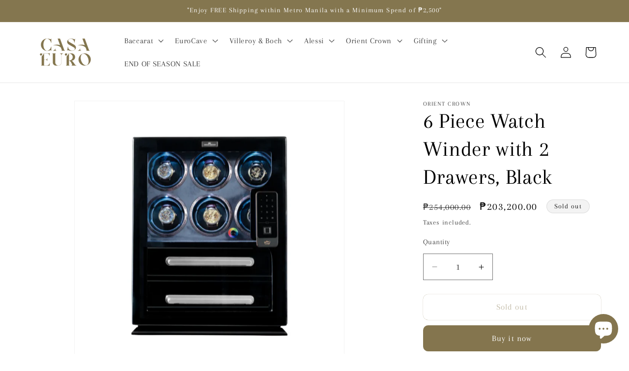

--- FILE ---
content_type: text/html; charset=utf-8
request_url: https://casaeuro.ph/products/ocw-6-piece-winder-2-drawers-black
body_size: 31638
content:
<!doctype html>
<html class="js" lang="en">
  <head>
    <meta charset="utf-8">
    <meta http-equiv="X-UA-Compatible" content="IE=edge">
    <meta name="viewport" content="width=device-width,initial-scale=1">
    <meta name="theme-color" content="">
    <link rel="canonical" href="https://casaeuro.ph/products/ocw-6-piece-winder-2-drawers-black"><link rel="icon" type="image/png" href="//casaeuro.ph/cdn/shop/files/base_logo_transparent_background_073e5517-3412-47ae-9215-3833dd8c234c.png?crop=center&height=32&v=1726819980&width=32"><link rel="preconnect" href="https://fonts.shopifycdn.com" crossorigin><title>
      6 Piece Watch Winder with 2 Drawers, Black
 &ndash; Casa Euro</title>

    
      <meta name="description" content="6 Watches Winder  +  2 Storage Drawers with Finger Print RFID Lock System BARON SERIES  This part of our Second Generation advanced watch winders , The model code number  end with code C which identify our Second Generation designs. Equipped with highest quality RFID &amp;amp; Biometric security system, Orient Crown Second">
    

    

<meta property="og:site_name" content="Casa Euro">
<meta property="og:url" content="https://casaeuro.ph/products/ocw-6-piece-winder-2-drawers-black">
<meta property="og:title" content="6 Piece Watch Winder with 2 Drawers, Black">
<meta property="og:type" content="product">
<meta property="og:description" content="6 Watches Winder  +  2 Storage Drawers with Finger Print RFID Lock System BARON SERIES  This part of our Second Generation advanced watch winders , The model code number  end with code C which identify our Second Generation designs. Equipped with highest quality RFID &amp;amp; Biometric security system, Orient Crown Second"><meta property="og:image" content="http://casaeuro.ph/cdn/shop/files/6PieceWatchWinderwith2Drawers_Black.png?v=1756260445">
  <meta property="og:image:secure_url" content="https://casaeuro.ph/cdn/shop/files/6PieceWatchWinderwith2Drawers_Black.png?v=1756260445">
  <meta property="og:image:width" content="1080">
  <meta property="og:image:height" content="1080"><meta property="og:price:amount" content="203,200.00">
  <meta property="og:price:currency" content="PHP"><meta name="twitter:card" content="summary_large_image">
<meta name="twitter:title" content="6 Piece Watch Winder with 2 Drawers, Black">
<meta name="twitter:description" content="6 Watches Winder  +  2 Storage Drawers with Finger Print RFID Lock System BARON SERIES  This part of our Second Generation advanced watch winders , The model code number  end with code C which identify our Second Generation designs. Equipped with highest quality RFID &amp;amp; Biometric security system, Orient Crown Second">


    <script src="//casaeuro.ph/cdn/shop/t/14/assets/constants.js?v=132983761750457495441719840934" defer="defer"></script>
    <script src="//casaeuro.ph/cdn/shop/t/14/assets/pubsub.js?v=158357773527763999511719840935" defer="defer"></script>
    <script src="//casaeuro.ph/cdn/shop/t/14/assets/global.js?v=26177548032336657391725602238" defer="defer"></script><script src="//casaeuro.ph/cdn/shop/t/14/assets/animations.js?v=88693664871331136111719840934" defer="defer"></script> 
   <script src="//casaeuro.ph/cdn/shop/t/14/assets/card-product-variant-selection-custom.js?v=104384383383343368131725600991" defer="defer"></script>



    <script>window.performance && window.performance.mark && window.performance.mark('shopify.content_for_header.start');</script><meta name="facebook-domain-verification" content="95ho64wxi9tz5gkg0f73xsby6sc865">
<meta id="shopify-digital-wallet" name="shopify-digital-wallet" content="/71936672032/digital_wallets/dialog">
<link rel="alternate" type="application/json+oembed" href="https://casaeuro.ph/products/ocw-6-piece-winder-2-drawers-black.oembed">
<script async="async" src="/checkouts/internal/preloads.js?locale=en-PH"></script>
<script id="shopify-features" type="application/json">{"accessToken":"af091fe32286b025cc9bcbd928483d45","betas":["rich-media-storefront-analytics"],"domain":"casaeuro.ph","predictiveSearch":true,"shopId":71936672032,"locale":"en"}</script>
<script>var Shopify = Shopify || {};
Shopify.shop = "casaeuro.myshopify.com";
Shopify.locale = "en";
Shopify.currency = {"active":"PHP","rate":"1.0"};
Shopify.country = "PH";
Shopify.theme = {"name":"Dawn 15.0","id":169857548576,"schema_name":"Dawn","schema_version":"15.0.0","theme_store_id":887,"role":"main"};
Shopify.theme.handle = "null";
Shopify.theme.style = {"id":null,"handle":null};
Shopify.cdnHost = "casaeuro.ph/cdn";
Shopify.routes = Shopify.routes || {};
Shopify.routes.root = "/";</script>
<script type="module">!function(o){(o.Shopify=o.Shopify||{}).modules=!0}(window);</script>
<script>!function(o){function n(){var o=[];function n(){o.push(Array.prototype.slice.apply(arguments))}return n.q=o,n}var t=o.Shopify=o.Shopify||{};t.loadFeatures=n(),t.autoloadFeatures=n()}(window);</script>
<script id="shop-js-analytics" type="application/json">{"pageType":"product"}</script>
<script defer="defer" async type="module" src="//casaeuro.ph/cdn/shopifycloud/shop-js/modules/v2/client.init-shop-cart-sync_BT-GjEfc.en.esm.js"></script>
<script defer="defer" async type="module" src="//casaeuro.ph/cdn/shopifycloud/shop-js/modules/v2/chunk.common_D58fp_Oc.esm.js"></script>
<script defer="defer" async type="module" src="//casaeuro.ph/cdn/shopifycloud/shop-js/modules/v2/chunk.modal_xMitdFEc.esm.js"></script>
<script type="module">
  await import("//casaeuro.ph/cdn/shopifycloud/shop-js/modules/v2/client.init-shop-cart-sync_BT-GjEfc.en.esm.js");
await import("//casaeuro.ph/cdn/shopifycloud/shop-js/modules/v2/chunk.common_D58fp_Oc.esm.js");
await import("//casaeuro.ph/cdn/shopifycloud/shop-js/modules/v2/chunk.modal_xMitdFEc.esm.js");

  window.Shopify.SignInWithShop?.initShopCartSync?.({"fedCMEnabled":true,"windoidEnabled":true});

</script>
<script>(function() {
  var isLoaded = false;
  function asyncLoad() {
    if (isLoaded) return;
    isLoaded = true;
    var urls = ["https:\/\/www.myregistry.com\/ScriptPlatform\/Shopify\/AddToMrButton.js?siteKey=yA2Xk6HrU3-_HBD4EkJYhw2\u0026lang=en\u0026version=773293415\u0026shop=casaeuro.myshopify.com"];
    for (var i = 0; i < urls.length; i++) {
      var s = document.createElement('script');
      s.type = 'text/javascript';
      s.async = true;
      s.src = urls[i];
      var x = document.getElementsByTagName('script')[0];
      x.parentNode.insertBefore(s, x);
    }
  };
  if(window.attachEvent) {
    window.attachEvent('onload', asyncLoad);
  } else {
    window.addEventListener('load', asyncLoad, false);
  }
})();</script>
<script id="__st">var __st={"a":71936672032,"offset":28800,"reqid":"fc5ef787-8486-428b-a457-9d519e124159-1769507137","pageurl":"casaeuro.ph\/products\/ocw-6-piece-winder-2-drawers-black","u":"ce9641fcc73b","p":"product","rtyp":"product","rid":8266239344928};</script>
<script>window.ShopifyPaypalV4VisibilityTracking = true;</script>
<script id="captcha-bootstrap">!function(){'use strict';const t='contact',e='account',n='new_comment',o=[[t,t],['blogs',n],['comments',n],[t,'customer']],c=[[e,'customer_login'],[e,'guest_login'],[e,'recover_customer_password'],[e,'create_customer']],r=t=>t.map((([t,e])=>`form[action*='/${t}']:not([data-nocaptcha='true']) input[name='form_type'][value='${e}']`)).join(','),a=t=>()=>t?[...document.querySelectorAll(t)].map((t=>t.form)):[];function s(){const t=[...o],e=r(t);return a(e)}const i='password',u='form_key',d=['recaptcha-v3-token','g-recaptcha-response','h-captcha-response',i],f=()=>{try{return window.sessionStorage}catch{return}},m='__shopify_v',_=t=>t.elements[u];function p(t,e,n=!1){try{const o=window.sessionStorage,c=JSON.parse(o.getItem(e)),{data:r}=function(t){const{data:e,action:n}=t;return t[m]||n?{data:e,action:n}:{data:t,action:n}}(c);for(const[e,n]of Object.entries(r))t.elements[e]&&(t.elements[e].value=n);n&&o.removeItem(e)}catch(o){console.error('form repopulation failed',{error:o})}}const l='form_type',E='cptcha';function T(t){t.dataset[E]=!0}const w=window,h=w.document,L='Shopify',v='ce_forms',y='captcha';let A=!1;((t,e)=>{const n=(g='f06e6c50-85a8-45c8-87d0-21a2b65856fe',I='https://cdn.shopify.com/shopifycloud/storefront-forms-hcaptcha/ce_storefront_forms_captcha_hcaptcha.v1.5.2.iife.js',D={infoText:'Protected by hCaptcha',privacyText:'Privacy',termsText:'Terms'},(t,e,n)=>{const o=w[L][v],c=o.bindForm;if(c)return c(t,g,e,D).then(n);var r;o.q.push([[t,g,e,D],n]),r=I,A||(h.body.append(Object.assign(h.createElement('script'),{id:'captcha-provider',async:!0,src:r})),A=!0)});var g,I,D;w[L]=w[L]||{},w[L][v]=w[L][v]||{},w[L][v].q=[],w[L][y]=w[L][y]||{},w[L][y].protect=function(t,e){n(t,void 0,e),T(t)},Object.freeze(w[L][y]),function(t,e,n,w,h,L){const[v,y,A,g]=function(t,e,n){const i=e?o:[],u=t?c:[],d=[...i,...u],f=r(d),m=r(i),_=r(d.filter((([t,e])=>n.includes(e))));return[a(f),a(m),a(_),s()]}(w,h,L),I=t=>{const e=t.target;return e instanceof HTMLFormElement?e:e&&e.form},D=t=>v().includes(t);t.addEventListener('submit',(t=>{const e=I(t);if(!e)return;const n=D(e)&&!e.dataset.hcaptchaBound&&!e.dataset.recaptchaBound,o=_(e),c=g().includes(e)&&(!o||!o.value);(n||c)&&t.preventDefault(),c&&!n&&(function(t){try{if(!f())return;!function(t){const e=f();if(!e)return;const n=_(t);if(!n)return;const o=n.value;o&&e.removeItem(o)}(t);const e=Array.from(Array(32),(()=>Math.random().toString(36)[2])).join('');!function(t,e){_(t)||t.append(Object.assign(document.createElement('input'),{type:'hidden',name:u})),t.elements[u].value=e}(t,e),function(t,e){const n=f();if(!n)return;const o=[...t.querySelectorAll(`input[type='${i}']`)].map((({name:t})=>t)),c=[...d,...o],r={};for(const[a,s]of new FormData(t).entries())c.includes(a)||(r[a]=s);n.setItem(e,JSON.stringify({[m]:1,action:t.action,data:r}))}(t,e)}catch(e){console.error('failed to persist form',e)}}(e),e.submit())}));const S=(t,e)=>{t&&!t.dataset[E]&&(n(t,e.some((e=>e===t))),T(t))};for(const o of['focusin','change'])t.addEventListener(o,(t=>{const e=I(t);D(e)&&S(e,y())}));const B=e.get('form_key'),M=e.get(l),P=B&&M;t.addEventListener('DOMContentLoaded',(()=>{const t=y();if(P)for(const e of t)e.elements[l].value===M&&p(e,B);[...new Set([...A(),...v().filter((t=>'true'===t.dataset.shopifyCaptcha))])].forEach((e=>S(e,t)))}))}(h,new URLSearchParams(w.location.search),n,t,e,['guest_login'])})(!0,!0)}();</script>
<script integrity="sha256-4kQ18oKyAcykRKYeNunJcIwy7WH5gtpwJnB7kiuLZ1E=" data-source-attribution="shopify.loadfeatures" defer="defer" src="//casaeuro.ph/cdn/shopifycloud/storefront/assets/storefront/load_feature-a0a9edcb.js" crossorigin="anonymous"></script>
<script data-source-attribution="shopify.dynamic_checkout.dynamic.init">var Shopify=Shopify||{};Shopify.PaymentButton=Shopify.PaymentButton||{isStorefrontPortableWallets:!0,init:function(){window.Shopify.PaymentButton.init=function(){};var t=document.createElement("script");t.src="https://casaeuro.ph/cdn/shopifycloud/portable-wallets/latest/portable-wallets.en.js",t.type="module",document.head.appendChild(t)}};
</script>
<script data-source-attribution="shopify.dynamic_checkout.buyer_consent">
  function portableWalletsHideBuyerConsent(e){var t=document.getElementById("shopify-buyer-consent"),n=document.getElementById("shopify-subscription-policy-button");t&&n&&(t.classList.add("hidden"),t.setAttribute("aria-hidden","true"),n.removeEventListener("click",e))}function portableWalletsShowBuyerConsent(e){var t=document.getElementById("shopify-buyer-consent"),n=document.getElementById("shopify-subscription-policy-button");t&&n&&(t.classList.remove("hidden"),t.removeAttribute("aria-hidden"),n.addEventListener("click",e))}window.Shopify?.PaymentButton&&(window.Shopify.PaymentButton.hideBuyerConsent=portableWalletsHideBuyerConsent,window.Shopify.PaymentButton.showBuyerConsent=portableWalletsShowBuyerConsent);
</script>
<script>
  function portableWalletsCleanup(e){e&&e.src&&console.error("Failed to load portable wallets script "+e.src);var t=document.querySelectorAll("shopify-accelerated-checkout .shopify-payment-button__skeleton, shopify-accelerated-checkout-cart .wallet-cart-button__skeleton"),e=document.getElementById("shopify-buyer-consent");for(let e=0;e<t.length;e++)t[e].remove();e&&e.remove()}function portableWalletsNotLoadedAsModule(e){e instanceof ErrorEvent&&"string"==typeof e.message&&e.message.includes("import.meta")&&"string"==typeof e.filename&&e.filename.includes("portable-wallets")&&(window.removeEventListener("error",portableWalletsNotLoadedAsModule),window.Shopify.PaymentButton.failedToLoad=e,"loading"===document.readyState?document.addEventListener("DOMContentLoaded",window.Shopify.PaymentButton.init):window.Shopify.PaymentButton.init())}window.addEventListener("error",portableWalletsNotLoadedAsModule);
</script>

<script type="module" src="https://casaeuro.ph/cdn/shopifycloud/portable-wallets/latest/portable-wallets.en.js" onError="portableWalletsCleanup(this)" crossorigin="anonymous"></script>
<script nomodule>
  document.addEventListener("DOMContentLoaded", portableWalletsCleanup);
</script>

<link id="shopify-accelerated-checkout-styles" rel="stylesheet" media="screen" href="https://casaeuro.ph/cdn/shopifycloud/portable-wallets/latest/accelerated-checkout-backwards-compat.css" crossorigin="anonymous">
<style id="shopify-accelerated-checkout-cart">
        #shopify-buyer-consent {
  margin-top: 1em;
  display: inline-block;
  width: 100%;
}

#shopify-buyer-consent.hidden {
  display: none;
}

#shopify-subscription-policy-button {
  background: none;
  border: none;
  padding: 0;
  text-decoration: underline;
  font-size: inherit;
  cursor: pointer;
}

#shopify-subscription-policy-button::before {
  box-shadow: none;
}

      </style>
<script id="sections-script" data-sections="header" defer="defer" src="//casaeuro.ph/cdn/shop/t/14/compiled_assets/scripts.js?v=4938"></script>
<script>window.performance && window.performance.mark && window.performance.mark('shopify.content_for_header.end');</script>
    <style>
}
    </style>

    <style data-shopify>
      @font-face {
  font-family: Arapey;
  font-weight: 400;
  font-style: normal;
  font-display: swap;
  src: url("//casaeuro.ph/cdn/fonts/arapey/arapey_n4.f34340ab9c56baa7f8accf674e253407b725d12c.woff2") format("woff2"),
       url("//casaeuro.ph/cdn/fonts/arapey/arapey_n4.003d1426f62522643e43e1d3072a2e7d1ab78130.woff") format("woff");
}

      
      @font-face {
  font-family: Arapey;
  font-weight: 400;
  font-style: italic;
  font-display: swap;
  src: url("//casaeuro.ph/cdn/fonts/arapey/arapey_i4.ad247a0e8f08ff5e0ae323e76dcd32a177cc1ff2.woff2") format("woff2"),
       url("//casaeuro.ph/cdn/fonts/arapey/arapey_i4.82d96a9fb4e68810c9dda6c6733ec9fc812fc1dd.woff") format("woff");
}

      
      @font-face {
  font-family: Arapey;
  font-weight: 400;
  font-style: normal;
  font-display: swap;
  src: url("//casaeuro.ph/cdn/fonts/arapey/arapey_n4.f34340ab9c56baa7f8accf674e253407b725d12c.woff2") format("woff2"),
       url("//casaeuro.ph/cdn/fonts/arapey/arapey_n4.003d1426f62522643e43e1d3072a2e7d1ab78130.woff") format("woff");
}


      
        :root,
        .color-scheme-1 {
          --color-background: 255,255,255;
        
          --gradient-background: #ffffff;
        

        

        --color-foreground: 0,0,0;
        --color-background-contrast: 191,191,191;
        --color-shadow: 18,18,18;
        --color-button: 132,117,78;
        --color-button-text: 255,255,255;
        --color-secondary-button: 255,255,255;
        --color-secondary-button-text: 132,118,79;
        --color-link: 132,118,79;
        --color-badge-foreground: 0,0,0;
        --color-badge-background: 255,255,255;
        --color-badge-border: 0,0,0;
        --payment-terms-background-color: rgb(255 255 255);
      }
      
        
        .color-scheme-2 {
          --color-background: 243,243,243;
        
          --gradient-background: #f3f3f3;
        

        

        --color-foreground: 18,18,18;
        --color-background-contrast: 179,179,179;
        --color-shadow: 18,18,18;
        --color-button: 18,18,18;
        --color-button-text: 243,243,243;
        --color-secondary-button: 243,243,243;
        --color-secondary-button-text: 18,18,18;
        --color-link: 18,18,18;
        --color-badge-foreground: 18,18,18;
        --color-badge-background: 243,243,243;
        --color-badge-border: 18,18,18;
        --payment-terms-background-color: rgb(243 243 243);
      }
      
        
        .color-scheme-3 {
          --color-background: 209,42,42;
        
          --gradient-background: linear-gradient(180deg, rgba(210, 29, 29, 1), rgba(221, 39, 57, 1) 100%);
        

        

        --color-foreground: 255,255,255;
        --color-background-contrast: 103,21,21;
        --color-shadow: 18,18,18;
        --color-button: 255,255,255;
        --color-button-text: 0,0,0;
        --color-secondary-button: 209,42,42;
        --color-secondary-button-text: 255,255,255;
        --color-link: 255,255,255;
        --color-badge-foreground: 255,255,255;
        --color-badge-background: 209,42,42;
        --color-badge-border: 255,255,255;
        --payment-terms-background-color: rgb(209 42 42);
      }
      
        
        .color-scheme-4 {
          --color-background: 255,255,255;
        
          --gradient-background: #ffffff;
        

        

        --color-foreground: 18,18,18;
        --color-background-contrast: 191,191,191;
        --color-shadow: 243,243,243;
        --color-button: 255,255,255;
        --color-button-text: 132,118,79;
        --color-secondary-button: 255,255,255;
        --color-secondary-button-text: 255,255,255;
        --color-link: 255,255,255;
        --color-badge-foreground: 18,18,18;
        --color-badge-background: 255,255,255;
        --color-badge-border: 18,18,18;
        --payment-terms-background-color: rgb(255 255 255);
      }
      
        
        .color-scheme-5 {
          --color-background: 132,118,79;
        
          --gradient-background: #84764f;
        

        

        --color-foreground: 255,255,255;
        --color-background-contrast: 52,47,31;
        --color-shadow: 18,18,18;
        --color-button: 255,255,255;
        --color-button-text: 51,79,180;
        --color-secondary-button: 132,118,79;
        --color-secondary-button-text: 255,255,255;
        --color-link: 255,255,255;
        --color-badge-foreground: 255,255,255;
        --color-badge-background: 132,118,79;
        --color-badge-border: 255,255,255;
        --payment-terms-background-color: rgb(132 118 79);
      }
      
        
        .color-scheme-8b4e2eac-b00a-43f5-baa6-cb1d3774dbce {
          --color-background: 255,255,255;
        
          --gradient-background: #ffffff;
        

        

        --color-foreground: 0,0,0;
        --color-background-contrast: 191,191,191;
        --color-shadow: 36,40,51;
        --color-button: 210,29,29;
        --color-button-text: 151,48,48;
        --color-secondary-button: 255,255,255;
        --color-secondary-button-text: 255,255,255;
        --color-link: 255,255,255;
        --color-badge-foreground: 0,0,0;
        --color-badge-background: 255,255,255;
        --color-badge-border: 0,0,0;
        --payment-terms-background-color: rgb(255 255 255);
      }
      

      body, .color-scheme-1, .color-scheme-2, .color-scheme-3, .color-scheme-4, .color-scheme-5, .color-scheme-8b4e2eac-b00a-43f5-baa6-cb1d3774dbce {
        color: rgba(var(--color-foreground), 0.75);
        background-color: rgb(var(--color-background));
      }

      :root {
        --font-body-family: Arapey, serif;
        --font-body-style: normal;
        --font-body-weight: 400;
        --font-body-weight-bold: 700;

        --font-heading-family: Arapey, serif;
        --font-heading-style: normal;
        --font-heading-weight: 400;

        --font-body-scale: 1.15;
        --font-heading-scale: 0.9565217391304348;

        --media-padding: px;
        --media-border-opacity: 0.05;
        --media-border-width: 1px;
        --media-radius: 0px;
        --media-shadow-opacity: 0.0;
        --media-shadow-horizontal-offset: 0px;
        --media-shadow-vertical-offset: 28px;
        --media-shadow-blur-radius: 5px;
        --media-shadow-visible: 0;

        --page-width: 160rem;
        --page-width-margin: 0rem;

        --product-card-image-padding: 0.0rem;
        --product-card-corner-radius: 0.0rem;
        --product-card-text-alignment: left;
        --product-card-border-width: 0.0rem;
        --product-card-border-opacity: 0.1;
        --product-card-shadow-opacity: 0.0;
        --product-card-shadow-visible: 0;
        --product-card-shadow-horizontal-offset: 0.0rem;
        --product-card-shadow-vertical-offset: 0.4rem;
        --product-card-shadow-blur-radius: 0.5rem;

        --collection-card-image-padding: 0.0rem;
        --collection-card-corner-radius: 0.0rem;
        --collection-card-text-alignment: left;
        --collection-card-border-width: 0.0rem;
        --collection-card-border-opacity: 0.1;
        --collection-card-shadow-opacity: 0.0;
        --collection-card-shadow-visible: 0;
        --collection-card-shadow-horizontal-offset: 0.0rem;
        --collection-card-shadow-vertical-offset: 0.4rem;
        --collection-card-shadow-blur-radius: 0.5rem;

        --blog-card-image-padding: 0.0rem;
        --blog-card-corner-radius: 0.0rem;
        --blog-card-text-alignment: left;
        --blog-card-border-width: 0.0rem;
        --blog-card-border-opacity: 0.1;
        --blog-card-shadow-opacity: 0.0;
        --blog-card-shadow-visible: 0;
        --blog-card-shadow-horizontal-offset: 0.0rem;
        --blog-card-shadow-vertical-offset: 0.4rem;
        --blog-card-shadow-blur-radius: 0.5rem;

        --badge-corner-radius: 3.0rem;

        --popup-border-width: 1px;
        --popup-border-opacity: 0.1;
        --popup-corner-radius: 0px;
        --popup-shadow-opacity: 0.0;
        --popup-shadow-horizontal-offset: 0px;
        --popup-shadow-vertical-offset: 4px;
        --popup-shadow-blur-radius: 5px;

        --drawer-border-width: 1px;
        --drawer-border-opacity: 0.1;
        --drawer-shadow-opacity: 0.0;
        --drawer-shadow-horizontal-offset: 0px;
        --drawer-shadow-vertical-offset: 4px;
        --drawer-shadow-blur-radius: 5px;

        --spacing-sections-desktop: 16px;
        --spacing-sections-mobile: 16px;

        --grid-desktop-vertical-spacing: 4px;
        --grid-desktop-horizontal-spacing: 40px;
        --grid-mobile-vertical-spacing: 2px;
        --grid-mobile-horizontal-spacing: 20px;

        --text-boxes-border-opacity: 0.1;
        --text-boxes-border-width: 0px;
        --text-boxes-radius: 0px;
        --text-boxes-shadow-opacity: 0.0;
        --text-boxes-shadow-visible: 0;
        --text-boxes-shadow-horizontal-offset: 0px;
        --text-boxes-shadow-vertical-offset: 4px;
        --text-boxes-shadow-blur-radius: 5px;

        --buttons-radius: 10px;
        --buttons-radius-outset: 10px;
        --buttons-border-width: 0px;
        --buttons-border-opacity: 1.0;
        --buttons-shadow-opacity: 0.0;
        --buttons-shadow-visible: 0;
        --buttons-shadow-horizontal-offset: 0px;
        --buttons-shadow-vertical-offset: 4px;
        --buttons-shadow-blur-radius: 5px;
        --buttons-border-offset: 0.3px;

        --inputs-radius: 0px;
        --inputs-border-width: 1px;
        --inputs-border-opacity: 0.55;
        --inputs-shadow-opacity: 0.0;
        --inputs-shadow-horizontal-offset: 0px;
        --inputs-margin-offset: 0px;
        --inputs-shadow-vertical-offset: -2px;
        --inputs-shadow-blur-radius: 5px;
        --inputs-radius-outset: 0px;

        --variant-pills-radius: 40px;
        --variant-pills-border-width: 1px;
        --variant-pills-border-opacity: 0.55;
        --variant-pills-shadow-opacity: 0.0;
        --variant-pills-shadow-horizontal-offset: 0px;
        --variant-pills-shadow-vertical-offset: 4px;
        --variant-pills-shadow-blur-radius: 5px;
      }

      *,
      *::before,
      *::after {
        box-sizing: inherit;
      }

      html {
        box-sizing: border-box;
        font-size: calc(var(--font-body-scale) * 62.5%);
        height: 100%;
      }

      body {
        display: grid;
        grid-template-rows: auto auto 1fr auto;
        grid-template-columns: 100%;
        min-height: 100%;
        margin: 0;
        font-size: 1.5rem;
        letter-spacing: 0.06rem;
        line-height: calc(1 + 0.8 / var(--font-body-scale));
        font-family: var(--font-body-family);
        font-style: var(--font-body-style);
        font-weight: var(--font-body-weight);
      }

      @font-face { 
font-family: 'Nacelle';
src: url(https://cdn.shopify.com/s/files/1/0719/3667/2032/files/Nacelle-Regular.woff2?v=1721574428) format('woff2');
} 


      @media screen and (min-width: 750px) {
        body {
          font-size: 1.6rem;
        }
      }
    </style>

    <link href="//casaeuro.ph/cdn/shop/t/14/assets/base.css?v=38396110501037307601725861122" rel="stylesheet" type="text/css" media="all" />

      <link rel="preload" as="font" href="//casaeuro.ph/cdn/fonts/arapey/arapey_n4.f34340ab9c56baa7f8accf674e253407b725d12c.woff2" type="font/woff2" crossorigin>
      

      <link rel="preload" as="font" href="//casaeuro.ph/cdn/fonts/arapey/arapey_n4.f34340ab9c56baa7f8accf674e253407b725d12c.woff2" type="font/woff2" crossorigin>
      
<link
        rel="stylesheet"
        href="//casaeuro.ph/cdn/shop/t/14/assets/component-predictive-search.css?v=118923337488134913561719840934"
        media="print"
        onload="this.media='all'"
      ><script>
      if (Shopify.designMode) {
        document.documentElement.classList.add('shopify-design-mode');
      }
    </script>
  <!-- BEGIN app block: shopify://apps/smart-filter-search/blocks/app-embed/5cc1944c-3014-4a2a-af40-7d65abc0ef73 -->
<!-- END app block --><script src="https://cdn.shopify.com/extensions/019bfeb7-904d-74f6-813f-a490ec701795/smart-product-filters-677/assets/globo.filter.min.js" type="text/javascript" defer="defer"></script>
<script src="https://cdn.shopify.com/extensions/4e276193-403c-423f-833c-fefed71819cf/forms-2298/assets/shopify-forms-loader.js" type="text/javascript" defer="defer"></script>
<script src="https://cdn.shopify.com/extensions/e8878072-2f6b-4e89-8082-94b04320908d/inbox-1254/assets/inbox-chat-loader.js" type="text/javascript" defer="defer"></script>
<link href="https://monorail-edge.shopifysvc.com" rel="dns-prefetch">
<script>(function(){if ("sendBeacon" in navigator && "performance" in window) {try {var session_token_from_headers = performance.getEntriesByType('navigation')[0].serverTiming.find(x => x.name == '_s').description;} catch {var session_token_from_headers = undefined;}var session_cookie_matches = document.cookie.match(/_shopify_s=([^;]*)/);var session_token_from_cookie = session_cookie_matches && session_cookie_matches.length === 2 ? session_cookie_matches[1] : "";var session_token = session_token_from_headers || session_token_from_cookie || "";function handle_abandonment_event(e) {var entries = performance.getEntries().filter(function(entry) {return /monorail-edge.shopifysvc.com/.test(entry.name);});if (!window.abandonment_tracked && entries.length === 0) {window.abandonment_tracked = true;var currentMs = Date.now();var navigation_start = performance.timing.navigationStart;var payload = {shop_id: 71936672032,url: window.location.href,navigation_start,duration: currentMs - navigation_start,session_token,page_type: "product"};window.navigator.sendBeacon("https://monorail-edge.shopifysvc.com/v1/produce", JSON.stringify({schema_id: "online_store_buyer_site_abandonment/1.1",payload: payload,metadata: {event_created_at_ms: currentMs,event_sent_at_ms: currentMs}}));}}window.addEventListener('pagehide', handle_abandonment_event);}}());</script>
<script id="web-pixels-manager-setup">(function e(e,d,r,n,o){if(void 0===o&&(o={}),!Boolean(null===(a=null===(i=window.Shopify)||void 0===i?void 0:i.analytics)||void 0===a?void 0:a.replayQueue)){var i,a;window.Shopify=window.Shopify||{};var t=window.Shopify;t.analytics=t.analytics||{};var s=t.analytics;s.replayQueue=[],s.publish=function(e,d,r){return s.replayQueue.push([e,d,r]),!0};try{self.performance.mark("wpm:start")}catch(e){}var l=function(){var e={modern:/Edge?\/(1{2}[4-9]|1[2-9]\d|[2-9]\d{2}|\d{4,})\.\d+(\.\d+|)|Firefox\/(1{2}[4-9]|1[2-9]\d|[2-9]\d{2}|\d{4,})\.\d+(\.\d+|)|Chrom(ium|e)\/(9{2}|\d{3,})\.\d+(\.\d+|)|(Maci|X1{2}).+ Version\/(15\.\d+|(1[6-9]|[2-9]\d|\d{3,})\.\d+)([,.]\d+|)( \(\w+\)|)( Mobile\/\w+|) Safari\/|Chrome.+OPR\/(9{2}|\d{3,})\.\d+\.\d+|(CPU[ +]OS|iPhone[ +]OS|CPU[ +]iPhone|CPU IPhone OS|CPU iPad OS)[ +]+(15[._]\d+|(1[6-9]|[2-9]\d|\d{3,})[._]\d+)([._]\d+|)|Android:?[ /-](13[3-9]|1[4-9]\d|[2-9]\d{2}|\d{4,})(\.\d+|)(\.\d+|)|Android.+Firefox\/(13[5-9]|1[4-9]\d|[2-9]\d{2}|\d{4,})\.\d+(\.\d+|)|Android.+Chrom(ium|e)\/(13[3-9]|1[4-9]\d|[2-9]\d{2}|\d{4,})\.\d+(\.\d+|)|SamsungBrowser\/([2-9]\d|\d{3,})\.\d+/,legacy:/Edge?\/(1[6-9]|[2-9]\d|\d{3,})\.\d+(\.\d+|)|Firefox\/(5[4-9]|[6-9]\d|\d{3,})\.\d+(\.\d+|)|Chrom(ium|e)\/(5[1-9]|[6-9]\d|\d{3,})\.\d+(\.\d+|)([\d.]+$|.*Safari\/(?![\d.]+ Edge\/[\d.]+$))|(Maci|X1{2}).+ Version\/(10\.\d+|(1[1-9]|[2-9]\d|\d{3,})\.\d+)([,.]\d+|)( \(\w+\)|)( Mobile\/\w+|) Safari\/|Chrome.+OPR\/(3[89]|[4-9]\d|\d{3,})\.\d+\.\d+|(CPU[ +]OS|iPhone[ +]OS|CPU[ +]iPhone|CPU IPhone OS|CPU iPad OS)[ +]+(10[._]\d+|(1[1-9]|[2-9]\d|\d{3,})[._]\d+)([._]\d+|)|Android:?[ /-](13[3-9]|1[4-9]\d|[2-9]\d{2}|\d{4,})(\.\d+|)(\.\d+|)|Mobile Safari.+OPR\/([89]\d|\d{3,})\.\d+\.\d+|Android.+Firefox\/(13[5-9]|1[4-9]\d|[2-9]\d{2}|\d{4,})\.\d+(\.\d+|)|Android.+Chrom(ium|e)\/(13[3-9]|1[4-9]\d|[2-9]\d{2}|\d{4,})\.\d+(\.\d+|)|Android.+(UC? ?Browser|UCWEB|U3)[ /]?(15\.([5-9]|\d{2,})|(1[6-9]|[2-9]\d|\d{3,})\.\d+)\.\d+|SamsungBrowser\/(5\.\d+|([6-9]|\d{2,})\.\d+)|Android.+MQ{2}Browser\/(14(\.(9|\d{2,})|)|(1[5-9]|[2-9]\d|\d{3,})(\.\d+|))(\.\d+|)|K[Aa][Ii]OS\/(3\.\d+|([4-9]|\d{2,})\.\d+)(\.\d+|)/},d=e.modern,r=e.legacy,n=navigator.userAgent;return n.match(d)?"modern":n.match(r)?"legacy":"unknown"}(),u="modern"===l?"modern":"legacy",c=(null!=n?n:{modern:"",legacy:""})[u],f=function(e){return[e.baseUrl,"/wpm","/b",e.hashVersion,"modern"===e.buildTarget?"m":"l",".js"].join("")}({baseUrl:d,hashVersion:r,buildTarget:u}),m=function(e){var d=e.version,r=e.bundleTarget,n=e.surface,o=e.pageUrl,i=e.monorailEndpoint;return{emit:function(e){var a=e.status,t=e.errorMsg,s=(new Date).getTime(),l=JSON.stringify({metadata:{event_sent_at_ms:s},events:[{schema_id:"web_pixels_manager_load/3.1",payload:{version:d,bundle_target:r,page_url:o,status:a,surface:n,error_msg:t},metadata:{event_created_at_ms:s}}]});if(!i)return console&&console.warn&&console.warn("[Web Pixels Manager] No Monorail endpoint provided, skipping logging."),!1;try{return self.navigator.sendBeacon.bind(self.navigator)(i,l)}catch(e){}var u=new XMLHttpRequest;try{return u.open("POST",i,!0),u.setRequestHeader("Content-Type","text/plain"),u.send(l),!0}catch(e){return console&&console.warn&&console.warn("[Web Pixels Manager] Got an unhandled error while logging to Monorail."),!1}}}}({version:r,bundleTarget:l,surface:e.surface,pageUrl:self.location.href,monorailEndpoint:e.monorailEndpoint});try{o.browserTarget=l,function(e){var d=e.src,r=e.async,n=void 0===r||r,o=e.onload,i=e.onerror,a=e.sri,t=e.scriptDataAttributes,s=void 0===t?{}:t,l=document.createElement("script"),u=document.querySelector("head"),c=document.querySelector("body");if(l.async=n,l.src=d,a&&(l.integrity=a,l.crossOrigin="anonymous"),s)for(var f in s)if(Object.prototype.hasOwnProperty.call(s,f))try{l.dataset[f]=s[f]}catch(e){}if(o&&l.addEventListener("load",o),i&&l.addEventListener("error",i),u)u.appendChild(l);else{if(!c)throw new Error("Did not find a head or body element to append the script");c.appendChild(l)}}({src:f,async:!0,onload:function(){if(!function(){var e,d;return Boolean(null===(d=null===(e=window.Shopify)||void 0===e?void 0:e.analytics)||void 0===d?void 0:d.initialized)}()){var d=window.webPixelsManager.init(e)||void 0;if(d){var r=window.Shopify.analytics;r.replayQueue.forEach((function(e){var r=e[0],n=e[1],o=e[2];d.publishCustomEvent(r,n,o)})),r.replayQueue=[],r.publish=d.publishCustomEvent,r.visitor=d.visitor,r.initialized=!0}}},onerror:function(){return m.emit({status:"failed",errorMsg:"".concat(f," has failed to load")})},sri:function(e){var d=/^sha384-[A-Za-z0-9+/=]+$/;return"string"==typeof e&&d.test(e)}(c)?c:"",scriptDataAttributes:o}),m.emit({status:"loading"})}catch(e){m.emit({status:"failed",errorMsg:(null==e?void 0:e.message)||"Unknown error"})}}})({shopId: 71936672032,storefrontBaseUrl: "https://casaeuro.ph",extensionsBaseUrl: "https://extensions.shopifycdn.com/cdn/shopifycloud/web-pixels-manager",monorailEndpoint: "https://monorail-edge.shopifysvc.com/unstable/produce_batch",surface: "storefront-renderer",enabledBetaFlags: ["2dca8a86"],webPixelsConfigList: [{"id":"291635488","configuration":"{\"pixel_id\":\"3606543986269941\",\"pixel_type\":\"facebook_pixel\",\"metaapp_system_user_token\":\"-\"}","eventPayloadVersion":"v1","runtimeContext":"OPEN","scriptVersion":"ca16bc87fe92b6042fbaa3acc2fbdaa6","type":"APP","apiClientId":2329312,"privacyPurposes":["ANALYTICS","MARKETING","SALE_OF_DATA"],"dataSharingAdjustments":{"protectedCustomerApprovalScopes":["read_customer_address","read_customer_email","read_customer_name","read_customer_personal_data","read_customer_phone"]}},{"id":"shopify-app-pixel","configuration":"{}","eventPayloadVersion":"v1","runtimeContext":"STRICT","scriptVersion":"0450","apiClientId":"shopify-pixel","type":"APP","privacyPurposes":["ANALYTICS","MARKETING"]},{"id":"shopify-custom-pixel","eventPayloadVersion":"v1","runtimeContext":"LAX","scriptVersion":"0450","apiClientId":"shopify-pixel","type":"CUSTOM","privacyPurposes":["ANALYTICS","MARKETING"]}],isMerchantRequest: false,initData: {"shop":{"name":"Casa Euro","paymentSettings":{"currencyCode":"PHP"},"myshopifyDomain":"casaeuro.myshopify.com","countryCode":"PH","storefrontUrl":"https:\/\/casaeuro.ph"},"customer":null,"cart":null,"checkout":null,"productVariants":[{"price":{"amount":203200.0,"currencyCode":"PHP"},"product":{"title":"6 Piece Watch Winder with 2 Drawers, Black","vendor":"Orient Crown","id":"8266239344928","untranslatedTitle":"6 Piece Watch Winder with 2 Drawers, Black","url":"\/products\/ocw-6-piece-winder-2-drawers-black","type":"Watch Winders"},"id":"45075049513248","image":{"src":"\/\/casaeuro.ph\/cdn\/shop\/files\/6PieceWatchWinderwith2Drawers_Black.png?v=1756260445"},"sku":"OCW1211C","title":"Default Title","untranslatedTitle":"Default Title"}],"purchasingCompany":null},},"https://casaeuro.ph/cdn","fcfee988w5aeb613cpc8e4bc33m6693e112",{"modern":"","legacy":""},{"shopId":"71936672032","storefrontBaseUrl":"https:\/\/casaeuro.ph","extensionBaseUrl":"https:\/\/extensions.shopifycdn.com\/cdn\/shopifycloud\/web-pixels-manager","surface":"storefront-renderer","enabledBetaFlags":"[\"2dca8a86\"]","isMerchantRequest":"false","hashVersion":"fcfee988w5aeb613cpc8e4bc33m6693e112","publish":"custom","events":"[[\"page_viewed\",{}],[\"product_viewed\",{\"productVariant\":{\"price\":{\"amount\":203200.0,\"currencyCode\":\"PHP\"},\"product\":{\"title\":\"6 Piece Watch Winder with 2 Drawers, Black\",\"vendor\":\"Orient Crown\",\"id\":\"8266239344928\",\"untranslatedTitle\":\"6 Piece Watch Winder with 2 Drawers, Black\",\"url\":\"\/products\/ocw-6-piece-winder-2-drawers-black\",\"type\":\"Watch Winders\"},\"id\":\"45075049513248\",\"image\":{\"src\":\"\/\/casaeuro.ph\/cdn\/shop\/files\/6PieceWatchWinderwith2Drawers_Black.png?v=1756260445\"},\"sku\":\"OCW1211C\",\"title\":\"Default Title\",\"untranslatedTitle\":\"Default Title\"}}]]"});</script><script>
  window.ShopifyAnalytics = window.ShopifyAnalytics || {};
  window.ShopifyAnalytics.meta = window.ShopifyAnalytics.meta || {};
  window.ShopifyAnalytics.meta.currency = 'PHP';
  var meta = {"product":{"id":8266239344928,"gid":"gid:\/\/shopify\/Product\/8266239344928","vendor":"Orient Crown","type":"Watch Winders","handle":"ocw-6-piece-winder-2-drawers-black","variants":[{"id":45075049513248,"price":20320000,"name":"6 Piece Watch Winder with 2 Drawers, Black","public_title":null,"sku":"OCW1211C"}],"remote":false},"page":{"pageType":"product","resourceType":"product","resourceId":8266239344928,"requestId":"fc5ef787-8486-428b-a457-9d519e124159-1769507137"}};
  for (var attr in meta) {
    window.ShopifyAnalytics.meta[attr] = meta[attr];
  }
</script>
<script class="analytics">
  (function () {
    var customDocumentWrite = function(content) {
      var jquery = null;

      if (window.jQuery) {
        jquery = window.jQuery;
      } else if (window.Checkout && window.Checkout.$) {
        jquery = window.Checkout.$;
      }

      if (jquery) {
        jquery('body').append(content);
      }
    };

    var hasLoggedConversion = function(token) {
      if (token) {
        return document.cookie.indexOf('loggedConversion=' + token) !== -1;
      }
      return false;
    }

    var setCookieIfConversion = function(token) {
      if (token) {
        var twoMonthsFromNow = new Date(Date.now());
        twoMonthsFromNow.setMonth(twoMonthsFromNow.getMonth() + 2);

        document.cookie = 'loggedConversion=' + token + '; expires=' + twoMonthsFromNow;
      }
    }

    var trekkie = window.ShopifyAnalytics.lib = window.trekkie = window.trekkie || [];
    if (trekkie.integrations) {
      return;
    }
    trekkie.methods = [
      'identify',
      'page',
      'ready',
      'track',
      'trackForm',
      'trackLink'
    ];
    trekkie.factory = function(method) {
      return function() {
        var args = Array.prototype.slice.call(arguments);
        args.unshift(method);
        trekkie.push(args);
        return trekkie;
      };
    };
    for (var i = 0; i < trekkie.methods.length; i++) {
      var key = trekkie.methods[i];
      trekkie[key] = trekkie.factory(key);
    }
    trekkie.load = function(config) {
      trekkie.config = config || {};
      trekkie.config.initialDocumentCookie = document.cookie;
      var first = document.getElementsByTagName('script')[0];
      var script = document.createElement('script');
      script.type = 'text/javascript';
      script.onerror = function(e) {
        var scriptFallback = document.createElement('script');
        scriptFallback.type = 'text/javascript';
        scriptFallback.onerror = function(error) {
                var Monorail = {
      produce: function produce(monorailDomain, schemaId, payload) {
        var currentMs = new Date().getTime();
        var event = {
          schema_id: schemaId,
          payload: payload,
          metadata: {
            event_created_at_ms: currentMs,
            event_sent_at_ms: currentMs
          }
        };
        return Monorail.sendRequest("https://" + monorailDomain + "/v1/produce", JSON.stringify(event));
      },
      sendRequest: function sendRequest(endpointUrl, payload) {
        // Try the sendBeacon API
        if (window && window.navigator && typeof window.navigator.sendBeacon === 'function' && typeof window.Blob === 'function' && !Monorail.isIos12()) {
          var blobData = new window.Blob([payload], {
            type: 'text/plain'
          });

          if (window.navigator.sendBeacon(endpointUrl, blobData)) {
            return true;
          } // sendBeacon was not successful

        } // XHR beacon

        var xhr = new XMLHttpRequest();

        try {
          xhr.open('POST', endpointUrl);
          xhr.setRequestHeader('Content-Type', 'text/plain');
          xhr.send(payload);
        } catch (e) {
          console.log(e);
        }

        return false;
      },
      isIos12: function isIos12() {
        return window.navigator.userAgent.lastIndexOf('iPhone; CPU iPhone OS 12_') !== -1 || window.navigator.userAgent.lastIndexOf('iPad; CPU OS 12_') !== -1;
      }
    };
    Monorail.produce('monorail-edge.shopifysvc.com',
      'trekkie_storefront_load_errors/1.1',
      {shop_id: 71936672032,
      theme_id: 169857548576,
      app_name: "storefront",
      context_url: window.location.href,
      source_url: "//casaeuro.ph/cdn/s/trekkie.storefront.a804e9514e4efded663580eddd6991fcc12b5451.min.js"});

        };
        scriptFallback.async = true;
        scriptFallback.src = '//casaeuro.ph/cdn/s/trekkie.storefront.a804e9514e4efded663580eddd6991fcc12b5451.min.js';
        first.parentNode.insertBefore(scriptFallback, first);
      };
      script.async = true;
      script.src = '//casaeuro.ph/cdn/s/trekkie.storefront.a804e9514e4efded663580eddd6991fcc12b5451.min.js';
      first.parentNode.insertBefore(script, first);
    };
    trekkie.load(
      {"Trekkie":{"appName":"storefront","development":false,"defaultAttributes":{"shopId":71936672032,"isMerchantRequest":null,"themeId":169857548576,"themeCityHash":"1657923381677883628","contentLanguage":"en","currency":"PHP","eventMetadataId":"c2d80d86-9960-4d73-9508-8ab203feb305"},"isServerSideCookieWritingEnabled":true,"monorailRegion":"shop_domain","enabledBetaFlags":["65f19447"]},"Session Attribution":{},"S2S":{"facebookCapiEnabled":true,"source":"trekkie-storefront-renderer","apiClientId":580111}}
    );

    var loaded = false;
    trekkie.ready(function() {
      if (loaded) return;
      loaded = true;

      window.ShopifyAnalytics.lib = window.trekkie;

      var originalDocumentWrite = document.write;
      document.write = customDocumentWrite;
      try { window.ShopifyAnalytics.merchantGoogleAnalytics.call(this); } catch(error) {};
      document.write = originalDocumentWrite;

      window.ShopifyAnalytics.lib.page(null,{"pageType":"product","resourceType":"product","resourceId":8266239344928,"requestId":"fc5ef787-8486-428b-a457-9d519e124159-1769507137","shopifyEmitted":true});

      var match = window.location.pathname.match(/checkouts\/(.+)\/(thank_you|post_purchase)/)
      var token = match? match[1]: undefined;
      if (!hasLoggedConversion(token)) {
        setCookieIfConversion(token);
        window.ShopifyAnalytics.lib.track("Viewed Product",{"currency":"PHP","variantId":45075049513248,"productId":8266239344928,"productGid":"gid:\/\/shopify\/Product\/8266239344928","name":"6 Piece Watch Winder with 2 Drawers, Black","price":"203200.00","sku":"OCW1211C","brand":"Orient Crown","variant":null,"category":"Watch Winders","nonInteraction":true,"remote":false},undefined,undefined,{"shopifyEmitted":true});
      window.ShopifyAnalytics.lib.track("monorail:\/\/trekkie_storefront_viewed_product\/1.1",{"currency":"PHP","variantId":45075049513248,"productId":8266239344928,"productGid":"gid:\/\/shopify\/Product\/8266239344928","name":"6 Piece Watch Winder with 2 Drawers, Black","price":"203200.00","sku":"OCW1211C","brand":"Orient Crown","variant":null,"category":"Watch Winders","nonInteraction":true,"remote":false,"referer":"https:\/\/casaeuro.ph\/products\/ocw-6-piece-winder-2-drawers-black"});
      }
    });


        var eventsListenerScript = document.createElement('script');
        eventsListenerScript.async = true;
        eventsListenerScript.src = "//casaeuro.ph/cdn/shopifycloud/storefront/assets/shop_events_listener-3da45d37.js";
        document.getElementsByTagName('head')[0].appendChild(eventsListenerScript);

})();</script>
<script
  defer
  src="https://casaeuro.ph/cdn/shopifycloud/perf-kit/shopify-perf-kit-3.0.4.min.js"
  data-application="storefront-renderer"
  data-shop-id="71936672032"
  data-render-region="gcp-us-east1"
  data-page-type="product"
  data-theme-instance-id="169857548576"
  data-theme-name="Dawn"
  data-theme-version="15.0.0"
  data-monorail-region="shop_domain"
  data-resource-timing-sampling-rate="10"
  data-shs="true"
  data-shs-beacon="true"
  data-shs-export-with-fetch="true"
  data-shs-logs-sample-rate="1"
  data-shs-beacon-endpoint="https://casaeuro.ph/api/collect"
></script>
</head>

  <body class="gradient animate--hover-default">
    <a class="skip-to-content-link button visually-hidden" href="#MainContent">
      Skip to content
    </a><!-- BEGIN sections: header-group -->
<div id="shopify-section-sections--23019029496096__announcement-bar" class="shopify-section shopify-section-group-header-group announcement-bar-section"><link href="//casaeuro.ph/cdn/shop/t/14/assets/component-slideshow.css?v=170654395204511176521719840934" rel="stylesheet" type="text/css" media="all" />
<link href="//casaeuro.ph/cdn/shop/t/14/assets/component-slider.css?v=14039311878856620671719840934" rel="stylesheet" type="text/css" media="all" />

  <link href="//casaeuro.ph/cdn/shop/t/14/assets/component-list-social.css?v=35792976012981934991719840934" rel="stylesheet" type="text/css" media="all" />


<div
  class="utility-bar color-scheme-5 gradient utility-bar--bottom-border"
  
>
  <div class="page-width utility-bar__grid"><div
        class="announcement-bar"
        role="region"
        aria-label="Announcement"
        
      ><p class="announcement-bar__message h5">
            <span>&quot;Enjoy FREE Shipping within Metro Manila with a Minimum Spend of ₱2,500&quot;</span></p></div><div class="localization-wrapper">
</div>
  </div>
</div>


</div><div id="shopify-section-sections--23019029496096__header" class="shopify-section shopify-section-group-header-group section-header"><link rel="stylesheet" href="//casaeuro.ph/cdn/shop/t/14/assets/component-list-menu.css?v=151968516119678728991719840934" media="print" onload="this.media='all'">
<link rel="stylesheet" href="//casaeuro.ph/cdn/shop/t/14/assets/component-search.css?v=165164710990765432851719840934" media="print" onload="this.media='all'">
<link rel="stylesheet" href="//casaeuro.ph/cdn/shop/t/14/assets/component-menu-drawer.css?v=110695408305392539491719840934" media="print" onload="this.media='all'">
<link rel="stylesheet" href="//casaeuro.ph/cdn/shop/t/14/assets/component-cart-notification.css?v=54116361853792938221719840934" media="print" onload="this.media='all'">
<link rel="stylesheet" href="//casaeuro.ph/cdn/shop/t/14/assets/component-cart-items.css?v=127384614032664249911719840934" media="print" onload="this.media='all'"><link rel="stylesheet" href="//casaeuro.ph/cdn/shop/t/14/assets/component-price.css?v=70172745017360139101719840934" media="print" onload="this.media='all'"><link rel="stylesheet" href="//casaeuro.ph/cdn/shop/t/14/assets/component-mega-menu.css?v=10110889665867715061719840934" media="print" onload="this.media='all'"><style>
  header-drawer {
    justify-self: start;
    margin-left: -1.2rem;
  }@media screen and (min-width: 990px) {
      header-drawer {
        display: none;
      }
    }.menu-drawer-container {
    display: flex;
  }

  .list-menu {
    list-style: none;
    padding: 0;
    margin: 0;
  }

  .list-menu--inline {
    display: inline-flex;
    flex-wrap: wrap;
  }

  summary.list-menu__item {
    padding-right: 2.7rem;
  }

  .list-menu__item {
    display: flex;
    align-items: center;
    line-height: calc(1 + 0.3 / var(--font-body-scale));
  }

  .list-menu__item--link {
    text-decoration: none;
    padding-bottom: 1rem;
    padding-top: 1rem;
    line-height: calc(1 + 0.8 / var(--font-body-scale));
  }

  @media screen and (min-width: 750px) {
    .list-menu__item--link {
      padding-bottom: 0.5rem;
      padding-top: 0.5rem;
    }
  }
</style><style data-shopify>.header {
    padding: 4px 3rem 4px 3rem;
  }

  .section-header {
    position: sticky; /* This is for fixing a Safari z-index issue. PR #2147 */
    margin-bottom: 0px;
  }

  @media screen and (min-width: 750px) {
    .section-header {
      margin-bottom: 0px;
    }
  }

  @media screen and (min-width: 990px) {
    .header {
      padding-top: 8px;
      padding-bottom: 8px;
    }
  }</style><script src="//casaeuro.ph/cdn/shop/t/14/assets/details-disclosure.js?v=13653116266235556501719840934" defer="defer"></script>
<script src="//casaeuro.ph/cdn/shop/t/14/assets/details-modal.js?v=25581673532751508451719840934" defer="defer"></script>
<script src="//casaeuro.ph/cdn/shop/t/14/assets/cart-notification.js?v=133508293167896966491719840934" defer="defer"></script>
<script src="//casaeuro.ph/cdn/shop/t/14/assets/search-form.js?v=133129549252120666541719840935" defer="defer"></script><svg xmlns="http://www.w3.org/2000/svg" class="hidden">
  <symbol id="icon-search" viewbox="0 0 18 19" fill="none">
    <path fill-rule="evenodd" clip-rule="evenodd" d="M11.03 11.68A5.784 5.784 0 112.85 3.5a5.784 5.784 0 018.18 8.18zm.26 1.12a6.78 6.78 0 11.72-.7l5.4 5.4a.5.5 0 11-.71.7l-5.41-5.4z" fill="currentColor"/>
  </symbol>

  <symbol id="icon-reset" class="icon icon-close"  fill="none" viewBox="0 0 18 18" stroke="currentColor">
    <circle r="8.5" cy="9" cx="9" stroke-opacity="0.2"/>
    <path d="M6.82972 6.82915L1.17193 1.17097" stroke-linecap="round" stroke-linejoin="round" transform="translate(5 5)"/>
    <path d="M1.22896 6.88502L6.77288 1.11523" stroke-linecap="round" stroke-linejoin="round" transform="translate(5 5)"/>
  </symbol>

  <symbol id="icon-close" class="icon icon-close" fill="none" viewBox="0 0 18 17">
    <path d="M.865 15.978a.5.5 0 00.707.707l7.433-7.431 7.579 7.282a.501.501 0 00.846-.37.5.5 0 00-.153-.351L9.712 8.546l7.417-7.416a.5.5 0 10-.707-.708L8.991 7.853 1.413.573a.5.5 0 10-.693.72l7.563 7.268-7.418 7.417z" fill="currentColor">
  </symbol>
</svg><sticky-header data-sticky-type="always" class="header-wrapper color-scheme-1 gradient header-wrapper--border-bottom"><header class="header header--middle-left header--mobile-center page-width header--has-menu header--has-social header--has-account">

<header-drawer data-breakpoint="tablet">
  <details id="Details-menu-drawer-container" class="menu-drawer-container">
    <summary
      class="header__icon header__icon--menu header__icon--summary link focus-inset"
      aria-label="Menu"
    >
      <span>
        <svg
  xmlns="http://www.w3.org/2000/svg"
  aria-hidden="true"
  focusable="false"
  class="icon icon-hamburger"
  fill="none"
  viewBox="0 0 18 16"
>
  <path d="M1 .5a.5.5 0 100 1h15.71a.5.5 0 000-1H1zM.5 8a.5.5 0 01.5-.5h15.71a.5.5 0 010 1H1A.5.5 0 01.5 8zm0 7a.5.5 0 01.5-.5h15.71a.5.5 0 010 1H1a.5.5 0 01-.5-.5z" fill="currentColor">
</svg>

        <svg
  xmlns="http://www.w3.org/2000/svg"
  aria-hidden="true"
  focusable="false"
  class="icon icon-close"
  fill="none"
  viewBox="0 0 18 17"
>
  <path d="M.865 15.978a.5.5 0 00.707.707l7.433-7.431 7.579 7.282a.501.501 0 00.846-.37.5.5 0 00-.153-.351L9.712 8.546l7.417-7.416a.5.5 0 10-.707-.708L8.991 7.853 1.413.573a.5.5 0 10-.693.72l7.563 7.268-7.418 7.417z" fill="currentColor">
</svg>

      </span>
    </summary>
    <div id="menu-drawer" class="gradient menu-drawer motion-reduce color-scheme-1">
      <div class="menu-drawer__inner-container">
        <div class="menu-drawer__navigation-container">
          <nav class="menu-drawer__navigation">
            <ul class="menu-drawer__menu has-submenu list-menu" role="list"><li><details id="Details-menu-drawer-menu-item-1">
                      <summary
                        id="HeaderDrawer-baccarat"
                        class="menu-drawer__menu-item list-menu__item link link--text focus-inset"
                      >
                        Baccarat
                        <svg
  viewBox="0 0 14 10"
  fill="none"
  aria-hidden="true"
  focusable="false"
  class="icon icon-arrow"
  xmlns="http://www.w3.org/2000/svg"
>
  <path fill-rule="evenodd" clip-rule="evenodd" d="M8.537.808a.5.5 0 01.817-.162l4 4a.5.5 0 010 .708l-4 4a.5.5 0 11-.708-.708L11.793 5.5H1a.5.5 0 010-1h10.793L8.646 1.354a.5.5 0 01-.109-.546z" fill="currentColor">
</svg>

                        <svg aria-hidden="true" focusable="false" class="icon icon-caret" viewBox="0 0 10 6">
  <path fill-rule="evenodd" clip-rule="evenodd" d="M9.354.646a.5.5 0 00-.708 0L5 4.293 1.354.646a.5.5 0 00-.708.708l4 4a.5.5 0 00.708 0l4-4a.5.5 0 000-.708z" fill="currentColor">
</svg>

                      </summary>
                      <div
                        id="link-baccarat"
                        class="menu-drawer__submenu has-submenu gradient motion-reduce"
                        tabindex="-1"
                      >
                        <div class="menu-drawer__inner-submenu">
                          <button class="menu-drawer__close-button link link--text focus-inset" aria-expanded="true">
                            <svg
  viewBox="0 0 14 10"
  fill="none"
  aria-hidden="true"
  focusable="false"
  class="icon icon-arrow"
  xmlns="http://www.w3.org/2000/svg"
>
  <path fill-rule="evenodd" clip-rule="evenodd" d="M8.537.808a.5.5 0 01.817-.162l4 4a.5.5 0 010 .708l-4 4a.5.5 0 11-.708-.708L11.793 5.5H1a.5.5 0 010-1h10.793L8.646 1.354a.5.5 0 01-.109-.546z" fill="currentColor">
</svg>

                            Baccarat
                          </button>
                          <ul class="menu-drawer__menu list-menu" role="list" tabindex="-1"><li><a
                                    id="HeaderDrawer-baccarat-barware-dining"
                                    href="/collections/baccarat-bar-and-drinkware"
                                    class="menu-drawer__menu-item link link--text list-menu__item focus-inset"
                                    
                                  >
                                    Barware &amp; Dining
                                  </a></li><li><a
                                    id="HeaderDrawer-baccarat-home-decor"
                                    href="/collections/baccarat-home-decor"
                                    class="menu-drawer__menu-item link link--text list-menu__item focus-inset"
                                    
                                  >
                                    Home Decor
                                  </a></li><li><a
                                    id="HeaderDrawer-baccarat-lighting"
                                    href="/collections/baccarat-lighting"
                                    class="menu-drawer__menu-item link link--text list-menu__item focus-inset"
                                    
                                  >
                                    Lighting
                                  </a></li><li><a
                                    id="HeaderDrawer-baccarat-gift-sets"
                                    href="/collections/baccarat-gift-sets"
                                    class="menu-drawer__menu-item link link--text list-menu__item focus-inset"
                                    
                                  >
                                    Gift Sets
                                  </a></li><li><a
                                    id="HeaderDrawer-baccarat-all-products"
                                    href="/collections/baccarat"
                                    class="menu-drawer__menu-item link link--text list-menu__item focus-inset"
                                    
                                  >
                                    All Products
                                  </a></li></ul>
                        </div>
                      </div>
                    </details></li><li><details id="Details-menu-drawer-menu-item-2">
                      <summary
                        id="HeaderDrawer-eurocave"
                        class="menu-drawer__menu-item list-menu__item link link--text focus-inset"
                      >
                        EuroCave
                        <svg
  viewBox="0 0 14 10"
  fill="none"
  aria-hidden="true"
  focusable="false"
  class="icon icon-arrow"
  xmlns="http://www.w3.org/2000/svg"
>
  <path fill-rule="evenodd" clip-rule="evenodd" d="M8.537.808a.5.5 0 01.817-.162l4 4a.5.5 0 010 .708l-4 4a.5.5 0 11-.708-.708L11.793 5.5H1a.5.5 0 010-1h10.793L8.646 1.354a.5.5 0 01-.109-.546z" fill="currentColor">
</svg>

                        <svg aria-hidden="true" focusable="false" class="icon icon-caret" viewBox="0 0 10 6">
  <path fill-rule="evenodd" clip-rule="evenodd" d="M9.354.646a.5.5 0 00-.708 0L5 4.293 1.354.646a.5.5 0 00-.708.708l4 4a.5.5 0 00.708 0l4-4a.5.5 0 000-.708z" fill="currentColor">
</svg>

                      </summary>
                      <div
                        id="link-eurocave"
                        class="menu-drawer__submenu has-submenu gradient motion-reduce"
                        tabindex="-1"
                      >
                        <div class="menu-drawer__inner-submenu">
                          <button class="menu-drawer__close-button link link--text focus-inset" aria-expanded="true">
                            <svg
  viewBox="0 0 14 10"
  fill="none"
  aria-hidden="true"
  focusable="false"
  class="icon icon-arrow"
  xmlns="http://www.w3.org/2000/svg"
>
  <path fill-rule="evenodd" clip-rule="evenodd" d="M8.537.808a.5.5 0 01.817-.162l4 4a.5.5 0 010 .708l-4 4a.5.5 0 11-.708-.708L11.793 5.5H1a.5.5 0 010-1h10.793L8.646 1.354a.5.5 0 01-.109-.546z" fill="currentColor">
</svg>

                            EuroCave
                          </button>
                          <ul class="menu-drawer__menu list-menu" role="list" tabindex="-1"><li><a
                                    id="HeaderDrawer-eurocave-up-to-74-bottles"
                                    href="/collections/eurocave-up-to-74-bottles"
                                    class="menu-drawer__menu-item link link--text list-menu__item focus-inset"
                                    
                                  >
                                    Up to 74 Bottles
                                  </a></li><li><a
                                    id="HeaderDrawer-eurocave-up-to-182-bottles"
                                    href="/collections/eurocave-upto182bottles"
                                    class="menu-drawer__menu-item link link--text list-menu__item focus-inset"
                                    
                                  >
                                    Up to 182 Bottles
                                  </a></li><li><a
                                    id="HeaderDrawer-eurocave-up-to-213-bottles"
                                    href="/collections/eurocave-up-to-213-bottles"
                                    class="menu-drawer__menu-item link link--text list-menu__item focus-inset"
                                    
                                  >
                                    Up to 213 Bottles
                                  </a></li><li><a
                                    id="HeaderDrawer-eurocave-wine-art"
                                    href="/collections/eurocave"
                                    class="menu-drawer__menu-item link link--text list-menu__item focus-inset"
                                    
                                  >
                                    Wine Art
                                  </a></li><li><a
                                    id="HeaderDrawer-eurocave-all-products"
                                    href="/collections/wine-accessories"
                                    class="menu-drawer__menu-item link link--text list-menu__item focus-inset"
                                    
                                  >
                                    All Products
                                  </a></li></ul>
                        </div>
                      </div>
                    </details></li><li><details id="Details-menu-drawer-menu-item-3">
                      <summary
                        id="HeaderDrawer-villeroy-boch"
                        class="menu-drawer__menu-item list-menu__item link link--text focus-inset"
                      >
                        Villeroy &amp; Boch
                        <svg
  viewBox="0 0 14 10"
  fill="none"
  aria-hidden="true"
  focusable="false"
  class="icon icon-arrow"
  xmlns="http://www.w3.org/2000/svg"
>
  <path fill-rule="evenodd" clip-rule="evenodd" d="M8.537.808a.5.5 0 01.817-.162l4 4a.5.5 0 010 .708l-4 4a.5.5 0 11-.708-.708L11.793 5.5H1a.5.5 0 010-1h10.793L8.646 1.354a.5.5 0 01-.109-.546z" fill="currentColor">
</svg>

                        <svg aria-hidden="true" focusable="false" class="icon icon-caret" viewBox="0 0 10 6">
  <path fill-rule="evenodd" clip-rule="evenodd" d="M9.354.646a.5.5 0 00-.708 0L5 4.293 1.354.646a.5.5 0 00-.708.708l4 4a.5.5 0 00.708 0l4-4a.5.5 0 000-.708z" fill="currentColor">
</svg>

                      </summary>
                      <div
                        id="link-villeroy-boch"
                        class="menu-drawer__submenu has-submenu gradient motion-reduce"
                        tabindex="-1"
                      >
                        <div class="menu-drawer__inner-submenu">
                          <button class="menu-drawer__close-button link link--text focus-inset" aria-expanded="true">
                            <svg
  viewBox="0 0 14 10"
  fill="none"
  aria-hidden="true"
  focusable="false"
  class="icon icon-arrow"
  xmlns="http://www.w3.org/2000/svg"
>
  <path fill-rule="evenodd" clip-rule="evenodd" d="M8.537.808a.5.5 0 01.817-.162l4 4a.5.5 0 010 .708l-4 4a.5.5 0 11-.708-.708L11.793 5.5H1a.5.5 0 010-1h10.793L8.646 1.354a.5.5 0 01-.109-.546z" fill="currentColor">
</svg>

                            Villeroy &amp; Boch
                          </button>
                          <ul class="menu-drawer__menu list-menu" role="list" tabindex="-1"><li><a
                                    id="HeaderDrawer-villeroy-boch-tableware"
                                    href="/collections/villeroy-boch-dinnerware-sets"
                                    class="menu-drawer__menu-item link link--text list-menu__item focus-inset"
                                    
                                  >
                                    Tableware
                                  </a></li><li><a
                                    id="HeaderDrawer-villeroy-boch-cutlery"
                                    href="/collections/villeroy-boch-cutlery"
                                    class="menu-drawer__menu-item link link--text list-menu__item focus-inset"
                                    
                                  >
                                    Cutlery
                                  </a></li><li><a
                                    id="HeaderDrawer-villeroy-boch-glassware"
                                    href="/collections/villeroy-boch-glassware"
                                    class="menu-drawer__menu-item link link--text list-menu__item focus-inset"
                                    
                                  >
                                    Glassware
                                  </a></li><li><a
                                    id="HeaderDrawer-villeroy-boch-gift-ideas"
                                    href="/collections/villeroy-boch-gift-set"
                                    class="menu-drawer__menu-item link link--text list-menu__item focus-inset"
                                    
                                  >
                                    Gift Ideas
                                  </a></li><li><a
                                    id="HeaderDrawer-villeroy-boch-christmas-collection"
                                    href="/collections/christmas-collection"
                                    class="menu-drawer__menu-item link link--text list-menu__item focus-inset"
                                    
                                  >
                                    Christmas Collection
                                  </a></li><li><a
                                    id="HeaderDrawer-villeroy-boch-all-products"
                                    href="/collections/villeroy-boch"
                                    class="menu-drawer__menu-item link link--text list-menu__item focus-inset"
                                    
                                  >
                                    All Products
                                  </a></li></ul>
                        </div>
                      </div>
                    </details></li><li><details id="Details-menu-drawer-menu-item-4">
                      <summary
                        id="HeaderDrawer-alessi"
                        class="menu-drawer__menu-item list-menu__item link link--text focus-inset"
                      >
                        Alessi
                        <svg
  viewBox="0 0 14 10"
  fill="none"
  aria-hidden="true"
  focusable="false"
  class="icon icon-arrow"
  xmlns="http://www.w3.org/2000/svg"
>
  <path fill-rule="evenodd" clip-rule="evenodd" d="M8.537.808a.5.5 0 01.817-.162l4 4a.5.5 0 010 .708l-4 4a.5.5 0 11-.708-.708L11.793 5.5H1a.5.5 0 010-1h10.793L8.646 1.354a.5.5 0 01-.109-.546z" fill="currentColor">
</svg>

                        <svg aria-hidden="true" focusable="false" class="icon icon-caret" viewBox="0 0 10 6">
  <path fill-rule="evenodd" clip-rule="evenodd" d="M9.354.646a.5.5 0 00-.708 0L5 4.293 1.354.646a.5.5 0 00-.708.708l4 4a.5.5 0 00.708 0l4-4a.5.5 0 000-.708z" fill="currentColor">
</svg>

                      </summary>
                      <div
                        id="link-alessi"
                        class="menu-drawer__submenu has-submenu gradient motion-reduce"
                        tabindex="-1"
                      >
                        <div class="menu-drawer__inner-submenu">
                          <button class="menu-drawer__close-button link link--text focus-inset" aria-expanded="true">
                            <svg
  viewBox="0 0 14 10"
  fill="none"
  aria-hidden="true"
  focusable="false"
  class="icon icon-arrow"
  xmlns="http://www.w3.org/2000/svg"
>
  <path fill-rule="evenodd" clip-rule="evenodd" d="M8.537.808a.5.5 0 01.817-.162l4 4a.5.5 0 010 .708l-4 4a.5.5 0 11-.708-.708L11.793 5.5H1a.5.5 0 010-1h10.793L8.646 1.354a.5.5 0 01-.109-.546z" fill="currentColor">
</svg>

                            Alessi
                          </button>
                          <ul class="menu-drawer__menu list-menu" role="list" tabindex="-1"><li><a
                                    id="HeaderDrawer-alessi-plisse-collection"
                                    href="/collections/plisse-collection"
                                    class="menu-drawer__menu-item link link--text list-menu__item focus-inset"
                                    
                                  >
                                    Plissé Collection
                                  </a></li><li><a
                                    id="HeaderDrawer-alessi-tableware"
                                    href="/collections/alessi-tableware"
                                    class="menu-drawer__menu-item link link--text list-menu__item focus-inset"
                                    
                                  >
                                    Tableware
                                  </a></li><li><a
                                    id="HeaderDrawer-alessi-kitchen-accessories"
                                    href="/collections/alessi-kitchen-accessories"
                                    class="menu-drawer__menu-item link link--text list-menu__item focus-inset"
                                    
                                  >
                                    Kitchen Accessories
                                  </a></li><li><a
                                    id="HeaderDrawer-alessi-barware-wine-accessories"
                                    href="/collections/alessi-barware"
                                    class="menu-drawer__menu-item link link--text list-menu__item focus-inset"
                                    
                                  >
                                    Barware &amp; Wine Accessories
                                  </a></li><li><a
                                    id="HeaderDrawer-alessi-homeware"
                                    href="/collections/alessi-homeware"
                                    class="menu-drawer__menu-item link link--text list-menu__item focus-inset"
                                    
                                  >
                                    Homeware
                                  </a></li><li><a
                                    id="HeaderDrawer-alessi-lifestyle"
                                    href="/collections/lifestyle"
                                    class="menu-drawer__menu-item link link--text list-menu__item focus-inset"
                                    
                                  >
                                    Lifestyle
                                  </a></li><li><a
                                    id="HeaderDrawer-alessi-all-products"
                                    href="/collections/alessi"
                                    class="menu-drawer__menu-item link link--text list-menu__item focus-inset"
                                    
                                  >
                                    All Products
                                  </a></li></ul>
                        </div>
                      </div>
                    </details></li><li><details id="Details-menu-drawer-menu-item-5">
                      <summary
                        id="HeaderDrawer-orient-crown"
                        class="menu-drawer__menu-item list-menu__item link link--text focus-inset"
                      >
                        Orient Crown
                        <svg
  viewBox="0 0 14 10"
  fill="none"
  aria-hidden="true"
  focusable="false"
  class="icon icon-arrow"
  xmlns="http://www.w3.org/2000/svg"
>
  <path fill-rule="evenodd" clip-rule="evenodd" d="M8.537.808a.5.5 0 01.817-.162l4 4a.5.5 0 010 .708l-4 4a.5.5 0 11-.708-.708L11.793 5.5H1a.5.5 0 010-1h10.793L8.646 1.354a.5.5 0 01-.109-.546z" fill="currentColor">
</svg>

                        <svg aria-hidden="true" focusable="false" class="icon icon-caret" viewBox="0 0 10 6">
  <path fill-rule="evenodd" clip-rule="evenodd" d="M9.354.646a.5.5 0 00-.708 0L5 4.293 1.354.646a.5.5 0 00-.708.708l4 4a.5.5 0 00.708 0l4-4a.5.5 0 000-.708z" fill="currentColor">
</svg>

                      </summary>
                      <div
                        id="link-orient-crown"
                        class="menu-drawer__submenu has-submenu gradient motion-reduce"
                        tabindex="-1"
                      >
                        <div class="menu-drawer__inner-submenu">
                          <button class="menu-drawer__close-button link link--text focus-inset" aria-expanded="true">
                            <svg
  viewBox="0 0 14 10"
  fill="none"
  aria-hidden="true"
  focusable="false"
  class="icon icon-arrow"
  xmlns="http://www.w3.org/2000/svg"
>
  <path fill-rule="evenodd" clip-rule="evenodd" d="M8.537.808a.5.5 0 01.817-.162l4 4a.5.5 0 010 .708l-4 4a.5.5 0 11-.708-.708L11.793 5.5H1a.5.5 0 010-1h10.793L8.646 1.354a.5.5 0 01-.109-.546z" fill="currentColor">
</svg>

                            Orient Crown
                          </button>
                          <ul class="menu-drawer__menu list-menu" role="list" tabindex="-1"><li><a
                                    id="HeaderDrawer-orient-crown-watch-winders"
                                    href="/collections/orient-crown-watch-winders"
                                    class="menu-drawer__menu-item link link--text list-menu__item focus-inset"
                                    
                                  >
                                    Watch Winders
                                  </a></li><li><a
                                    id="HeaderDrawer-orient-crown-boxes-rolls"
                                    href="/collections/orient-crown-watch-boxes"
                                    class="menu-drawer__menu-item link link--text list-menu__item focus-inset"
                                    
                                  >
                                    Boxes/Rolls
                                  </a></li><li><a
                                    id="HeaderDrawer-orient-crown-all-products"
                                    href="/collections/orient-crown"
                                    class="menu-drawer__menu-item link link--text list-menu__item focus-inset"
                                    
                                  >
                                    All Products
                                  </a></li></ul>
                        </div>
                      </div>
                    </details></li><li><details id="Details-menu-drawer-menu-item-6">
                      <summary
                        id="HeaderDrawer-gifting"
                        class="menu-drawer__menu-item list-menu__item link link--text focus-inset"
                      >
                        Gifting
                        <svg
  viewBox="0 0 14 10"
  fill="none"
  aria-hidden="true"
  focusable="false"
  class="icon icon-arrow"
  xmlns="http://www.w3.org/2000/svg"
>
  <path fill-rule="evenodd" clip-rule="evenodd" d="M8.537.808a.5.5 0 01.817-.162l4 4a.5.5 0 010 .708l-4 4a.5.5 0 11-.708-.708L11.793 5.5H1a.5.5 0 010-1h10.793L8.646 1.354a.5.5 0 01-.109-.546z" fill="currentColor">
</svg>

                        <svg aria-hidden="true" focusable="false" class="icon icon-caret" viewBox="0 0 10 6">
  <path fill-rule="evenodd" clip-rule="evenodd" d="M9.354.646a.5.5 0 00-.708 0L5 4.293 1.354.646a.5.5 0 00-.708.708l4 4a.5.5 0 00.708 0l4-4a.5.5 0 000-.708z" fill="currentColor">
</svg>

                      </summary>
                      <div
                        id="link-gifting"
                        class="menu-drawer__submenu has-submenu gradient motion-reduce"
                        tabindex="-1"
                      >
                        <div class="menu-drawer__inner-submenu">
                          <button class="menu-drawer__close-button link link--text focus-inset" aria-expanded="true">
                            <svg
  viewBox="0 0 14 10"
  fill="none"
  aria-hidden="true"
  focusable="false"
  class="icon icon-arrow"
  xmlns="http://www.w3.org/2000/svg"
>
  <path fill-rule="evenodd" clip-rule="evenodd" d="M8.537.808a.5.5 0 01.817-.162l4 4a.5.5 0 010 .708l-4 4a.5.5 0 11-.708-.708L11.793 5.5H1a.5.5 0 010-1h10.793L8.646 1.354a.5.5 0 01-.109-.546z" fill="currentColor">
</svg>

                            Gifting
                          </button>
                          <ul class="menu-drawer__menu list-menu" role="list" tabindex="-1"><li><a
                                    id="HeaderDrawer-gifting-below-6-000"
                                    href="/collections/below-6-000"
                                    class="menu-drawer__menu-item link link--text list-menu__item focus-inset"
                                    
                                  >
                                    Below 6,000
                                  </a></li><li><a
                                    id="HeaderDrawer-gifting-below-12-000"
                                    href="/collections/below-12-000"
                                    class="menu-drawer__menu-item link link--text list-menu__item focus-inset"
                                    
                                  >
                                    Below 12,000
                                  </a></li><li><a
                                    id="HeaderDrawer-gifting-below-18-000"
                                    href="/collections/below-18-000"
                                    class="menu-drawer__menu-item link link--text list-menu__item focus-inset"
                                    
                                  >
                                    Below 18,000
                                  </a></li><li><a
                                    id="HeaderDrawer-gifting-below-24-000"
                                    href="/collections/below-24-000"
                                    class="menu-drawer__menu-item link link--text list-menu__item focus-inset"
                                    
                                  >
                                    Below 24,000
                                  </a></li><li><a
                                    id="HeaderDrawer-gifting-below-30-000"
                                    href="/collections/below-30-000"
                                    class="menu-drawer__menu-item link link--text list-menu__item focus-inset"
                                    
                                  >
                                    Below 30,000
                                  </a></li></ul>
                        </div>
                      </div>
                    </details></li><li><a
                      id="HeaderDrawer-end-of-season-sale"
                      href="/collections/all-exclusive-deals"
                      class="menu-drawer__menu-item list-menu__item link link--text focus-inset"
                      
                    >
                      END OF SEASON SALE 
                    </a></li></ul>
          </nav>
          <div class="menu-drawer__utility-links"><a
                href="https://shopify.com/71936672032/account?locale=en&region_country=PH"
                class="menu-drawer__account link focus-inset h5 medium-hide large-up-hide"
              ><account-icon><svg
  xmlns="http://www.w3.org/2000/svg"
  aria-hidden="true"
  focusable="false"
  class="icon icon-account"
  fill="none"
  viewBox="0 0 18 19"
>
  <path fill-rule="evenodd" clip-rule="evenodd" d="M6 4.5a3 3 0 116 0 3 3 0 01-6 0zm3-4a4 4 0 100 8 4 4 0 000-8zm5.58 12.15c1.12.82 1.83 2.24 1.91 4.85H1.51c.08-2.6.79-4.03 1.9-4.85C4.66 11.75 6.5 11.5 9 11.5s4.35.26 5.58 1.15zM9 10.5c-2.5 0-4.65.24-6.17 1.35C1.27 12.98.5 14.93.5 18v.5h17V18c0-3.07-.77-5.02-2.33-6.15-1.52-1.1-3.67-1.35-6.17-1.35z" fill="currentColor">
</svg>

</account-icon>Log in</a><div class="menu-drawer__localization header-localization">
</div><ul class="list list-social list-unstyled" role="list"><li class="list-social__item">
                  <a href="https://www.facebook.com/casaeuroph" class="list-social__link link"><svg aria-hidden="true" focusable="false" class="icon icon-facebook" viewBox="0 0 20 20">
  <path fill="currentColor" d="M18 10.049C18 5.603 14.419 2 10 2c-4.419 0-8 3.603-8 8.049C2 14.067 4.925 17.396 8.75 18v-5.624H6.719v-2.328h2.03V8.275c0-2.017 1.195-3.132 3.023-3.132.874 0 1.79.158 1.79.158v1.98h-1.009c-.994 0-1.303.621-1.303 1.258v1.51h2.219l-.355 2.326H11.25V18c3.825-.604 6.75-3.933 6.75-7.951Z"/>
</svg>
<span class="visually-hidden">Facebook</span>
                  </a>
                </li><li class="list-social__item">
                  <a href="https://www.instagram.com/casaeuroph/" class="list-social__link link"><svg aria-hidden="true" focusable="false" class="icon icon-instagram" viewBox="0 0 20 20">
  <path fill="currentColor" fill-rule="evenodd" d="M13.23 3.492c-.84-.037-1.096-.046-3.23-.046-2.144 0-2.39.01-3.238.055-.776.027-1.195.164-1.487.273a2.43 2.43 0 0 0-.912.593 2.486 2.486 0 0 0-.602.922c-.11.282-.238.702-.274 1.486-.046.84-.046 1.095-.046 3.23 0 2.134.01 2.39.046 3.229.004.51.097 1.016.274 1.495.145.365.319.639.602.913.282.282.538.456.92.602.474.176.974.268 1.479.273.848.046 1.103.046 3.238.046 2.134 0 2.39-.01 3.23-.046.784-.036 1.203-.164 1.486-.273.374-.146.648-.329.921-.602.283-.283.447-.548.602-.922.177-.476.27-.979.274-1.486.037-.84.046-1.095.046-3.23 0-2.134-.01-2.39-.055-3.229-.027-.784-.164-1.204-.274-1.495a2.43 2.43 0 0 0-.593-.913 2.604 2.604 0 0 0-.92-.602c-.284-.11-.703-.237-1.488-.273ZM6.697 2.05c.857-.036 1.131-.045 3.302-.045 1.1-.014 2.202.001 3.302.045.664.014 1.321.14 1.943.374a3.968 3.968 0 0 1 1.414.922c.41.397.728.88.93 1.414.23.622.354 1.279.365 1.942C18 7.56 18 7.824 18 10.005c0 2.17-.01 2.444-.046 3.292-.036.858-.173 1.442-.374 1.943-.2.53-.474.976-.92 1.423a3.896 3.896 0 0 1-1.415.922c-.51.191-1.095.337-1.943.374-.857.036-1.122.045-3.302.045-2.171 0-2.445-.009-3.302-.055-.849-.027-1.432-.164-1.943-.364a4.152 4.152 0 0 1-1.414-.922 4.128 4.128 0 0 1-.93-1.423c-.183-.51-.329-1.085-.365-1.943C2.009 12.45 2 12.167 2 10.004c0-2.161 0-2.435.055-3.302.027-.848.164-1.432.365-1.942a4.44 4.44 0 0 1 .92-1.414 4.18 4.18 0 0 1 1.415-.93c.51-.183 1.094-.33 1.943-.366Zm.427 4.806a4.105 4.105 0 1 1 5.805 5.805 4.105 4.105 0 0 1-5.805-5.805Zm1.882 5.371a2.668 2.668 0 1 0 2.042-4.93 2.668 2.668 0 0 0-2.042 4.93Zm5.922-5.942a.958.958 0 1 1-1.355-1.355.958.958 0 0 1 1.355 1.355Z" clip-rule="evenodd"/>
</svg>
<span class="visually-hidden">Instagram</span>
                  </a>
                </li></ul>
          </div>
        </div>
      </div>
    </div>
  </details>
</header-drawer>
<a href="/" class="header__heading-link link link--text focus-inset"><div class="header__heading-logo-wrapper">
                
                <img src="//casaeuro.ph/cdn/shop/files/base_logo_transparent_background.png?v=1676295517&amp;width=600" alt="Casa Euro" srcset="//casaeuro.ph/cdn/shop/files/base_logo_transparent_background.png?v=1676295517&amp;width=150 150w, //casaeuro.ph/cdn/shop/files/base_logo_transparent_background.png?v=1676295517&amp;width=225 225w, //casaeuro.ph/cdn/shop/files/base_logo_transparent_background.png?v=1676295517&amp;width=300 300w" width="150" height="90.0" loading="eager" class="header__heading-logo motion-reduce" sizes="(max-width: 300px) 50vw, 150px">
              </div></a>

<nav class="header__inline-menu">
  <ul class="list-menu list-menu--inline" role="list"><li><header-menu>
            <details id="Details-HeaderMenu-1" class="mega-menu">
              <summary
                id="HeaderMenu-baccarat"
                class="header__menu-item list-menu__item link focus-inset"
              >
                <span
                >Baccarat</span>
                <svg aria-hidden="true" focusable="false" class="icon icon-caret" viewBox="0 0 10 6">
  <path fill-rule="evenodd" clip-rule="evenodd" d="M9.354.646a.5.5 0 00-.708 0L5 4.293 1.354.646a.5.5 0 00-.708.708l4 4a.5.5 0 00.708 0l4-4a.5.5 0 000-.708z" fill="currentColor">
</svg>

              </summary>
              <div
                id="MegaMenu-Content-1"
                class="mega-menu__content color-scheme-1 gradient motion-reduce global-settings-popup"
                tabindex="-1"
              >
                <ul
                  class="mega-menu__list page-width mega-menu__list--condensed"
                  role="list"
                ><li>
                      <a
                        id="HeaderMenu-baccarat-barware-dining"
                        href="/collections/baccarat-bar-and-drinkware"
                        class="mega-menu__link mega-menu__link--level-2 link"
                        
                      >
                        Barware &amp; Dining
                      </a></li><li>
                      <a
                        id="HeaderMenu-baccarat-home-decor"
                        href="/collections/baccarat-home-decor"
                        class="mega-menu__link mega-menu__link--level-2 link"
                        
                      >
                        Home Decor
                      </a></li><li>
                      <a
                        id="HeaderMenu-baccarat-lighting"
                        href="/collections/baccarat-lighting"
                        class="mega-menu__link mega-menu__link--level-2 link"
                        
                      >
                        Lighting
                      </a></li><li>
                      <a
                        id="HeaderMenu-baccarat-gift-sets"
                        href="/collections/baccarat-gift-sets"
                        class="mega-menu__link mega-menu__link--level-2 link"
                        
                      >
                        Gift Sets
                      </a></li><li>
                      <a
                        id="HeaderMenu-baccarat-all-products"
                        href="/collections/baccarat"
                        class="mega-menu__link mega-menu__link--level-2 link"
                        
                      >
                        All Products
                      </a></li></ul>
              </div>
            </details>
          </header-menu></li><li><header-menu>
            <details id="Details-HeaderMenu-2" class="mega-menu">
              <summary
                id="HeaderMenu-eurocave"
                class="header__menu-item list-menu__item link focus-inset"
              >
                <span
                >EuroCave</span>
                <svg aria-hidden="true" focusable="false" class="icon icon-caret" viewBox="0 0 10 6">
  <path fill-rule="evenodd" clip-rule="evenodd" d="M9.354.646a.5.5 0 00-.708 0L5 4.293 1.354.646a.5.5 0 00-.708.708l4 4a.5.5 0 00.708 0l4-4a.5.5 0 000-.708z" fill="currentColor">
</svg>

              </summary>
              <div
                id="MegaMenu-Content-2"
                class="mega-menu__content color-scheme-1 gradient motion-reduce global-settings-popup"
                tabindex="-1"
              >
                <ul
                  class="mega-menu__list page-width mega-menu__list--condensed"
                  role="list"
                ><li>
                      <a
                        id="HeaderMenu-eurocave-up-to-74-bottles"
                        href="/collections/eurocave-up-to-74-bottles"
                        class="mega-menu__link mega-menu__link--level-2 link"
                        
                      >
                        Up to 74 Bottles
                      </a></li><li>
                      <a
                        id="HeaderMenu-eurocave-up-to-182-bottles"
                        href="/collections/eurocave-upto182bottles"
                        class="mega-menu__link mega-menu__link--level-2 link"
                        
                      >
                        Up to 182 Bottles
                      </a></li><li>
                      <a
                        id="HeaderMenu-eurocave-up-to-213-bottles"
                        href="/collections/eurocave-up-to-213-bottles"
                        class="mega-menu__link mega-menu__link--level-2 link"
                        
                      >
                        Up to 213 Bottles
                      </a></li><li>
                      <a
                        id="HeaderMenu-eurocave-wine-art"
                        href="/collections/eurocave"
                        class="mega-menu__link mega-menu__link--level-2 link"
                        
                      >
                        Wine Art
                      </a></li><li>
                      <a
                        id="HeaderMenu-eurocave-all-products"
                        href="/collections/wine-accessories"
                        class="mega-menu__link mega-menu__link--level-2 link"
                        
                      >
                        All Products
                      </a></li></ul>
              </div>
            </details>
          </header-menu></li><li><header-menu>
            <details id="Details-HeaderMenu-3" class="mega-menu">
              <summary
                id="HeaderMenu-villeroy-boch"
                class="header__menu-item list-menu__item link focus-inset"
              >
                <span
                >Villeroy &amp; Boch</span>
                <svg aria-hidden="true" focusable="false" class="icon icon-caret" viewBox="0 0 10 6">
  <path fill-rule="evenodd" clip-rule="evenodd" d="M9.354.646a.5.5 0 00-.708 0L5 4.293 1.354.646a.5.5 0 00-.708.708l4 4a.5.5 0 00.708 0l4-4a.5.5 0 000-.708z" fill="currentColor">
</svg>

              </summary>
              <div
                id="MegaMenu-Content-3"
                class="mega-menu__content color-scheme-1 gradient motion-reduce global-settings-popup"
                tabindex="-1"
              >
                <ul
                  class="mega-menu__list page-width mega-menu__list--condensed"
                  role="list"
                ><li>
                      <a
                        id="HeaderMenu-villeroy-boch-tableware"
                        href="/collections/villeroy-boch-dinnerware-sets"
                        class="mega-menu__link mega-menu__link--level-2 link"
                        
                      >
                        Tableware
                      </a></li><li>
                      <a
                        id="HeaderMenu-villeroy-boch-cutlery"
                        href="/collections/villeroy-boch-cutlery"
                        class="mega-menu__link mega-menu__link--level-2 link"
                        
                      >
                        Cutlery
                      </a></li><li>
                      <a
                        id="HeaderMenu-villeroy-boch-glassware"
                        href="/collections/villeroy-boch-glassware"
                        class="mega-menu__link mega-menu__link--level-2 link"
                        
                      >
                        Glassware
                      </a></li><li>
                      <a
                        id="HeaderMenu-villeroy-boch-gift-ideas"
                        href="/collections/villeroy-boch-gift-set"
                        class="mega-menu__link mega-menu__link--level-2 link"
                        
                      >
                        Gift Ideas
                      </a></li><li>
                      <a
                        id="HeaderMenu-villeroy-boch-christmas-collection"
                        href="/collections/christmas-collection"
                        class="mega-menu__link mega-menu__link--level-2 link"
                        
                      >
                        Christmas Collection
                      </a></li><li>
                      <a
                        id="HeaderMenu-villeroy-boch-all-products"
                        href="/collections/villeroy-boch"
                        class="mega-menu__link mega-menu__link--level-2 link"
                        
                      >
                        All Products
                      </a></li></ul>
              </div>
            </details>
          </header-menu></li><li><header-menu>
            <details id="Details-HeaderMenu-4" class="mega-menu">
              <summary
                id="HeaderMenu-alessi"
                class="header__menu-item list-menu__item link focus-inset"
              >
                <span
                >Alessi</span>
                <svg aria-hidden="true" focusable="false" class="icon icon-caret" viewBox="0 0 10 6">
  <path fill-rule="evenodd" clip-rule="evenodd" d="M9.354.646a.5.5 0 00-.708 0L5 4.293 1.354.646a.5.5 0 00-.708.708l4 4a.5.5 0 00.708 0l4-4a.5.5 0 000-.708z" fill="currentColor">
</svg>

              </summary>
              <div
                id="MegaMenu-Content-4"
                class="mega-menu__content color-scheme-1 gradient motion-reduce global-settings-popup"
                tabindex="-1"
              >
                <ul
                  class="mega-menu__list page-width mega-menu__list--condensed"
                  role="list"
                ><li>
                      <a
                        id="HeaderMenu-alessi-plisse-collection"
                        href="/collections/plisse-collection"
                        class="mega-menu__link mega-menu__link--level-2 link"
                        
                      >
                        Plissé Collection
                      </a></li><li>
                      <a
                        id="HeaderMenu-alessi-tableware"
                        href="/collections/alessi-tableware"
                        class="mega-menu__link mega-menu__link--level-2 link"
                        
                      >
                        Tableware
                      </a></li><li>
                      <a
                        id="HeaderMenu-alessi-kitchen-accessories"
                        href="/collections/alessi-kitchen-accessories"
                        class="mega-menu__link mega-menu__link--level-2 link"
                        
                      >
                        Kitchen Accessories
                      </a></li><li>
                      <a
                        id="HeaderMenu-alessi-barware-wine-accessories"
                        href="/collections/alessi-barware"
                        class="mega-menu__link mega-menu__link--level-2 link"
                        
                      >
                        Barware &amp; Wine Accessories
                      </a></li><li>
                      <a
                        id="HeaderMenu-alessi-homeware"
                        href="/collections/alessi-homeware"
                        class="mega-menu__link mega-menu__link--level-2 link"
                        
                      >
                        Homeware
                      </a></li><li>
                      <a
                        id="HeaderMenu-alessi-lifestyle"
                        href="/collections/lifestyle"
                        class="mega-menu__link mega-menu__link--level-2 link"
                        
                      >
                        Lifestyle
                      </a></li><li>
                      <a
                        id="HeaderMenu-alessi-all-products"
                        href="/collections/alessi"
                        class="mega-menu__link mega-menu__link--level-2 link"
                        
                      >
                        All Products
                      </a></li></ul>
              </div>
            </details>
          </header-menu></li><li><header-menu>
            <details id="Details-HeaderMenu-5" class="mega-menu">
              <summary
                id="HeaderMenu-orient-crown"
                class="header__menu-item list-menu__item link focus-inset"
              >
                <span
                >Orient Crown</span>
                <svg aria-hidden="true" focusable="false" class="icon icon-caret" viewBox="0 0 10 6">
  <path fill-rule="evenodd" clip-rule="evenodd" d="M9.354.646a.5.5 0 00-.708 0L5 4.293 1.354.646a.5.5 0 00-.708.708l4 4a.5.5 0 00.708 0l4-4a.5.5 0 000-.708z" fill="currentColor">
</svg>

              </summary>
              <div
                id="MegaMenu-Content-5"
                class="mega-menu__content color-scheme-1 gradient motion-reduce global-settings-popup"
                tabindex="-1"
              >
                <ul
                  class="mega-menu__list page-width mega-menu__list--condensed"
                  role="list"
                ><li>
                      <a
                        id="HeaderMenu-orient-crown-watch-winders"
                        href="/collections/orient-crown-watch-winders"
                        class="mega-menu__link mega-menu__link--level-2 link"
                        
                      >
                        Watch Winders
                      </a></li><li>
                      <a
                        id="HeaderMenu-orient-crown-boxes-rolls"
                        href="/collections/orient-crown-watch-boxes"
                        class="mega-menu__link mega-menu__link--level-2 link"
                        
                      >
                        Boxes/Rolls
                      </a></li><li>
                      <a
                        id="HeaderMenu-orient-crown-all-products"
                        href="/collections/orient-crown"
                        class="mega-menu__link mega-menu__link--level-2 link"
                        
                      >
                        All Products
                      </a></li></ul>
              </div>
            </details>
          </header-menu></li><li><header-menu>
            <details id="Details-HeaderMenu-6" class="mega-menu">
              <summary
                id="HeaderMenu-gifting"
                class="header__menu-item list-menu__item link focus-inset"
              >
                <span
                >Gifting</span>
                <svg aria-hidden="true" focusable="false" class="icon icon-caret" viewBox="0 0 10 6">
  <path fill-rule="evenodd" clip-rule="evenodd" d="M9.354.646a.5.5 0 00-.708 0L5 4.293 1.354.646a.5.5 0 00-.708.708l4 4a.5.5 0 00.708 0l4-4a.5.5 0 000-.708z" fill="currentColor">
</svg>

              </summary>
              <div
                id="MegaMenu-Content-6"
                class="mega-menu__content color-scheme-1 gradient motion-reduce global-settings-popup"
                tabindex="-1"
              >
                <ul
                  class="mega-menu__list page-width mega-menu__list--condensed"
                  role="list"
                ><li>
                      <a
                        id="HeaderMenu-gifting-below-6-000"
                        href="/collections/below-6-000"
                        class="mega-menu__link mega-menu__link--level-2 link"
                        
                      >
                        Below 6,000
                      </a></li><li>
                      <a
                        id="HeaderMenu-gifting-below-12-000"
                        href="/collections/below-12-000"
                        class="mega-menu__link mega-menu__link--level-2 link"
                        
                      >
                        Below 12,000
                      </a></li><li>
                      <a
                        id="HeaderMenu-gifting-below-18-000"
                        href="/collections/below-18-000"
                        class="mega-menu__link mega-menu__link--level-2 link"
                        
                      >
                        Below 18,000
                      </a></li><li>
                      <a
                        id="HeaderMenu-gifting-below-24-000"
                        href="/collections/below-24-000"
                        class="mega-menu__link mega-menu__link--level-2 link"
                        
                      >
                        Below 24,000
                      </a></li><li>
                      <a
                        id="HeaderMenu-gifting-below-30-000"
                        href="/collections/below-30-000"
                        class="mega-menu__link mega-menu__link--level-2 link"
                        
                      >
                        Below 30,000
                      </a></li></ul>
              </div>
            </details>
          </header-menu></li><li><a
            id="HeaderMenu-end-of-season-sale"
            href="/collections/all-exclusive-deals"
            class="header__menu-item list-menu__item link link--text focus-inset"
            
          >
            <span
            >END OF SEASON SALE </span>
          </a></li></ul>
</nav>

<div class="header__icons">
      <div class="desktop-localization-wrapper">
</div>
      

<details-modal class="header__search">
  <details>
    <summary
      class="header__icon header__icon--search header__icon--summary link focus-inset modal__toggle"
      aria-haspopup="dialog"
      aria-label="Search"
    >
      <span>
        <svg class="modal__toggle-open icon icon-search" aria-hidden="true" focusable="false">
          <use href="#icon-search">
        </svg>
        <svg class="modal__toggle-close icon icon-close" aria-hidden="true" focusable="false">
          <use href="#icon-close">
        </svg>
      </span>
    </summary>
    <div
      class="search-modal modal__content gradient"
      role="dialog"
      aria-modal="true"
      aria-label="Search"
    >
      <div class="modal-overlay"></div>
      <div
        class="search-modal__content search-modal__content-top"
        tabindex="-1"
      ><predictive-search class="search-modal__form" data-loading-text="Loading..."><form action="/search" method="get" role="search" class="search search-modal__form">
          <div class="field">
            <input
              class="search__input field__input"
              id="Search-In-Modal"
              type="search"
              name="q"
              value=""
              placeholder="Search"role="combobox"
                aria-expanded="false"
                aria-owns="predictive-search-results"
                aria-controls="predictive-search-results"
                aria-haspopup="listbox"
                aria-autocomplete="list"
                autocorrect="off"
                autocomplete="off"
                autocapitalize="off"
                spellcheck="false">
            <label class="field__label" for="Search-In-Modal">Search</label>
            <input type="hidden" name="options[prefix]" value="last">
            <button
              type="reset"
              class="reset__button field__button hidden"
              aria-label="Clear search term"
            >
              <svg class="icon icon-close" aria-hidden="true" focusable="false">
                <use xlink:href="#icon-reset">
              </svg>
            </button>
            <button class="search__button field__button" aria-label="Search">
              <svg class="icon icon-search" aria-hidden="true" focusable="false">
                <use href="#icon-search">
              </svg>
            </button>
          </div><div class="predictive-search predictive-search--header" tabindex="-1" data-predictive-search>

<div class="predictive-search__loading-state">
  <svg
    aria-hidden="true"
    focusable="false"
    class="spinner"
    viewBox="0 0 66 66"
    xmlns="http://www.w3.org/2000/svg"
  >
    <circle class="path" fill="none" stroke-width="6" cx="33" cy="33" r="30"></circle>
  </svg>
</div>
</div>

            <span class="predictive-search-status visually-hidden" role="status" aria-hidden="true"></span></form></predictive-search><button
          type="button"
          class="search-modal__close-button modal__close-button link link--text focus-inset"
          aria-label="Close"
        >
          <svg class="icon icon-close" aria-hidden="true" focusable="false">
            <use href="#icon-close">
          </svg>
        </button>
      </div>
    </div>
  </details>
</details-modal>

<a href="https://shopify.com/71936672032/account?locale=en&region_country=PH" class="header__icon header__icon--account link focus-inset small-hide"><account-icon><svg
  xmlns="http://www.w3.org/2000/svg"
  aria-hidden="true"
  focusable="false"
  class="icon icon-account"
  fill="none"
  viewBox="0 0 18 19"
>
  <path fill-rule="evenodd" clip-rule="evenodd" d="M6 4.5a3 3 0 116 0 3 3 0 01-6 0zm3-4a4 4 0 100 8 4 4 0 000-8zm5.58 12.15c1.12.82 1.83 2.24 1.91 4.85H1.51c.08-2.6.79-4.03 1.9-4.85C4.66 11.75 6.5 11.5 9 11.5s4.35.26 5.58 1.15zM9 10.5c-2.5 0-4.65.24-6.17 1.35C1.27 12.98.5 14.93.5 18v.5h17V18c0-3.07-.77-5.02-2.33-6.15-1.52-1.1-3.67-1.35-6.17-1.35z" fill="currentColor">
</svg>

</account-icon><span class="visually-hidden">Log in</span>
        </a><a href="/cart" class="header__icon header__icon--cart link focus-inset" id="cart-icon-bubble"><svg
  class="icon icon-cart-empty"
  aria-hidden="true"
  focusable="false"
  xmlns="http://www.w3.org/2000/svg"
  viewBox="0 0 40 40"
  fill="none"
>
  <path d="m15.75 11.8h-3.16l-.77 11.6a5 5 0 0 0 4.99 5.34h7.38a5 5 0 0 0 4.99-5.33l-.78-11.61zm0 1h-2.22l-.71 10.67a4 4 0 0 0 3.99 4.27h7.38a4 4 0 0 0 4-4.27l-.72-10.67h-2.22v.63a4.75 4.75 0 1 1 -9.5 0zm8.5 0h-7.5v.63a3.75 3.75 0 1 0 7.5 0z" fill="currentColor" fill-rule="evenodd"/>
</svg>
<span class="visually-hidden">Cart</span></a>
    </div>
  </header>
</sticky-header>

<cart-notification>
  <div class="cart-notification-wrapper page-width">
    <div
      id="cart-notification"
      class="cart-notification focus-inset color-scheme-1 gradient"
      aria-modal="true"
      aria-label="Item added to your cart"
      role="dialog"
      tabindex="-1"
    >
      <div class="cart-notification__header">
        <h2 class="cart-notification__heading caption-large text-body"><svg
  class="icon icon-checkmark"
  aria-hidden="true"
  focusable="false"
  xmlns="http://www.w3.org/2000/svg"
  viewBox="0 0 12 9"
  fill="none"
>
  <path fill-rule="evenodd" clip-rule="evenodd" d="M11.35.643a.5.5 0 01.006.707l-6.77 6.886a.5.5 0 01-.719-.006L.638 4.845a.5.5 0 11.724-.69l2.872 3.011 6.41-6.517a.5.5 0 01.707-.006h-.001z" fill="currentColor"/>
</svg>
Item added to your cart
        </h2>
        <button
          type="button"
          class="cart-notification__close modal__close-button link link--text focus-inset"
          aria-label="Close"
        >
          <svg class="icon icon-close" aria-hidden="true" focusable="false">
            <use href="#icon-close">
          </svg>
        </button>
      </div>
      <div id="cart-notification-product" class="cart-notification-product"></div>
      <div class="cart-notification__links">
        <a
          href="/cart"
          id="cart-notification-button"
          class="button button--secondary button--full-width"
        >View cart</a>
        <form action="/cart" method="post" id="cart-notification-form">
          <button class="button button--primary button--full-width" name="checkout">
            Check out
          </button>
        </form>
        <button type="button" class="link button-label">Continue shopping</button>
      </div>
    </div>
  </div>
</cart-notification>
<style data-shopify>
  .cart-notification {
    display: none;
  }
</style>


<script type="application/ld+json">
  {
    "@context": "http://schema.org",
    "@type": "Organization",
    "name": "Casa Euro",
    
      "logo": "https:\/\/casaeuro.ph\/cdn\/shop\/files\/base_logo_transparent_background.png?v=1676295517\u0026width=500",
    
    "sameAs": [
      "",
      "https:\/\/www.facebook.com\/casaeuroph",
      "",
      "https:\/\/www.instagram.com\/casaeuroph\/",
      "",
      "",
      "",
      "",
      ""
    ],
    "url": "https:\/\/casaeuro.ph"
  }
</script>
</div>
<!-- END sections: header-group -->

    <main id="MainContent" class="content-for-layout focus-none" role="main" tabindex="-1">
      <section id="shopify-section-template--23019029168416__main" class="shopify-section section"><product-info
  id="MainProduct-template--23019029168416__main"
  class="section-template--23019029168416__main-padding gradient color-scheme-1"
  data-section="template--23019029168416__main"
  data-product-id="8266239344928"
  data-update-url="true"
  data-url="/products/ocw-6-piece-winder-2-drawers-black"
  
>
  <link href="//casaeuro.ph/cdn/shop/t/14/assets/section-main-product.css?v=47478639964717600871719840935" rel="stylesheet" type="text/css" media="all" />
  <link href="//casaeuro.ph/cdn/shop/t/14/assets/component-accordion.css?v=180964204318874863811719840934" rel="stylesheet" type="text/css" media="all" />
  <link href="//casaeuro.ph/cdn/shop/t/14/assets/component-price.css?v=70172745017360139101719840934" rel="stylesheet" type="text/css" media="all" />
  <link href="//casaeuro.ph/cdn/shop/t/14/assets/component-slider.css?v=14039311878856620671719840934" rel="stylesheet" type="text/css" media="all" />
  <link href="//casaeuro.ph/cdn/shop/t/14/assets/component-rating.css?v=179577762467860590411719840934" rel="stylesheet" type="text/css" media="all" />
  <link href="//casaeuro.ph/cdn/shop/t/14/assets/component-deferred-media.css?v=14096082462203297471719840934" rel="stylesheet" type="text/css" media="all" />

  
<style data-shopify>.section-template--23019029168416__main-padding {
      padding-top: 27px;
      padding-bottom: 9px;
    }

    @media screen and (min-width: 750px) {
      .section-template--23019029168416__main-padding {
        padding-top: 36px;
        padding-bottom: 12px;
      }
    }</style><script src="//casaeuro.ph/cdn/shop/t/14/assets/product-info.js?v=149160427226008204701719840935" defer="defer"></script>
  <script src="//casaeuro.ph/cdn/shop/t/14/assets/product-form.js?v=82553749319723712671719840935" defer="defer"></script>

  <div class="page-width">
    <div class="product product--large product--left product--stacked product--mobile-hide grid grid--1-col grid--2-col-tablet">
      <div class="grid__item product__media-wrapper">
        
<media-gallery
  id="MediaGallery-template--23019029168416__main"
  role="region"
  
    class="product__column-sticky"
  
  aria-label="Gallery Viewer"
  data-desktop-layout="stacked"
>
  <div id="GalleryStatus-template--23019029168416__main" class="visually-hidden" role="status"></div>
  <slider-component id="GalleryViewer-template--23019029168416__main" class="slider-mobile-gutter">
    <a class="skip-to-content-link button visually-hidden quick-add-hidden" href="#ProductInfo-template--23019029168416__main">
      Skip to product information
    </a>
    <ul
      id="Slider-Gallery-template--23019029168416__main"
      class="product__media-list contains-media grid grid--peek list-unstyled slider slider--mobile"
      role="list"
    >
<li
            id="Slide-template--23019029168416__main-41492803223840"
            class="product__media-item grid__item slider__slide is-active scroll-trigger animate--fade-in"
            data-media-id="template--23019029168416__main-41492803223840"
          >

<div
  class="product-media-container media-type-image media-fit-contain global-media-settings gradient constrain-height"
  style="--ratio: 1.0; --preview-ratio: 1.0;"
>
  <modal-opener
    class="product__modal-opener product__modal-opener--image"
    data-modal="#ProductModal-template--23019029168416__main"
  >
    <span
      class="product__media-icon motion-reduce quick-add-hidden product__media-icon--lightbox"
      aria-hidden="true"
    ><svg
  aria-hidden="true"
  focusable="false"
  class="icon icon-plus"
  width="19"
  height="19"
  viewBox="0 0 19 19"
  fill="none"
  xmlns="http://www.w3.org/2000/svg"
>
  <path fill-rule="evenodd" clip-rule="evenodd" d="M4.66724 7.93978C4.66655 7.66364 4.88984 7.43922 5.16598 7.43853L10.6996 7.42464C10.9758 7.42395 11.2002 7.64724 11.2009 7.92339C11.2016 8.19953 10.9783 8.42395 10.7021 8.42464L5.16849 8.43852C4.89235 8.43922 4.66793 8.21592 4.66724 7.93978Z" fill="currentColor"/>
  <path fill-rule="evenodd" clip-rule="evenodd" d="M7.92576 4.66463C8.2019 4.66394 8.42632 4.88723 8.42702 5.16337L8.4409 10.697C8.44159 10.9732 8.2183 11.1976 7.94215 11.1983C7.66601 11.199 7.44159 10.9757 7.4409 10.6995L7.42702 5.16588C7.42633 4.88974 7.64962 4.66532 7.92576 4.66463Z" fill="currentColor"/>
  <path fill-rule="evenodd" clip-rule="evenodd" d="M12.8324 3.03011C10.1255 0.323296 5.73693 0.323296 3.03011 3.03011C0.323296 5.73693 0.323296 10.1256 3.03011 12.8324C5.73693 15.5392 10.1255 15.5392 12.8324 12.8324C15.5392 10.1256 15.5392 5.73693 12.8324 3.03011ZM2.32301 2.32301C5.42035 -0.774336 10.4421 -0.774336 13.5395 2.32301C16.6101 5.39361 16.6366 10.3556 13.619 13.4588L18.2473 18.0871C18.4426 18.2824 18.4426 18.599 18.2473 18.7943C18.0521 18.9895 17.7355 18.9895 17.5402 18.7943L12.8778 14.1318C9.76383 16.6223 5.20839 16.4249 2.32301 13.5395C-0.774335 10.4421 -0.774335 5.42035 2.32301 2.32301Z" fill="currentColor"/>
</svg>
</span>

<div class="loading__spinner hidden">
  <svg
    aria-hidden="true"
    focusable="false"
    class="spinner"
    viewBox="0 0 66 66"
    xmlns="http://www.w3.org/2000/svg"
  >
    <circle class="path" fill="none" stroke-width="6" cx="33" cy="33" r="30"></circle>
  </svg>
</div>
<div class="product__media media media--transparent">
      <img src="//casaeuro.ph/cdn/shop/files/6PieceWatchWinderwith2Drawers_Black.png?v=1756260445&amp;width=1946" alt="" srcset="//casaeuro.ph/cdn/shop/files/6PieceWatchWinderwith2Drawers_Black.png?v=1756260445&amp;width=246 246w, //casaeuro.ph/cdn/shop/files/6PieceWatchWinderwith2Drawers_Black.png?v=1756260445&amp;width=493 493w, //casaeuro.ph/cdn/shop/files/6PieceWatchWinderwith2Drawers_Black.png?v=1756260445&amp;width=600 600w, //casaeuro.ph/cdn/shop/files/6PieceWatchWinderwith2Drawers_Black.png?v=1756260445&amp;width=713 713w, //casaeuro.ph/cdn/shop/files/6PieceWatchWinderwith2Drawers_Black.png?v=1756260445&amp;width=823 823w, //casaeuro.ph/cdn/shop/files/6PieceWatchWinderwith2Drawers_Black.png?v=1756260445&amp;width=990 990w, //casaeuro.ph/cdn/shop/files/6PieceWatchWinderwith2Drawers_Black.png?v=1756260445&amp;width=1100 1100w, //casaeuro.ph/cdn/shop/files/6PieceWatchWinderwith2Drawers_Black.png?v=1756260445&amp;width=1206 1206w, //casaeuro.ph/cdn/shop/files/6PieceWatchWinderwith2Drawers_Black.png?v=1756260445&amp;width=1346 1346w, //casaeuro.ph/cdn/shop/files/6PieceWatchWinderwith2Drawers_Black.png?v=1756260445&amp;width=1426 1426w, //casaeuro.ph/cdn/shop/files/6PieceWatchWinderwith2Drawers_Black.png?v=1756260445&amp;width=1646 1646w, //casaeuro.ph/cdn/shop/files/6PieceWatchWinderwith2Drawers_Black.png?v=1756260445&amp;width=1946 1946w" width="1946" height="1946" class="image-magnify-lightbox" sizes="(min-width: 1600px) 975px, (min-width: 990px) calc(65.0vw - 10rem), (min-width: 750px) calc((100vw - 11.5rem) / 2), calc(100vw / 1 - 4rem)">
    </div>
    <button
      class="product__media-toggle quick-add-hidden product__media-zoom-lightbox"
      type="button"
      aria-haspopup="dialog"
      data-media-id="41492803223840"
    >
      <span class="visually-hidden">
        Open media 1 in modal
      </span>
    </button>
  </modal-opener></div>

          </li>
<li
            id="Slide-template--23019029168416__main-41492803191072"
            class="product__media-item grid__item slider__slide scroll-trigger animate--fade-in"
            data-media-id="template--23019029168416__main-41492803191072"
          >

<div
  class="product-media-container media-type-image media-fit-contain global-media-settings gradient constrain-height"
  style="--ratio: 1.0; --preview-ratio: 1.0;"
>
  <modal-opener
    class="product__modal-opener product__modal-opener--image"
    data-modal="#ProductModal-template--23019029168416__main"
  >
    <span
      class="product__media-icon motion-reduce quick-add-hidden product__media-icon--lightbox"
      aria-hidden="true"
    ><svg
  aria-hidden="true"
  focusable="false"
  class="icon icon-plus"
  width="19"
  height="19"
  viewBox="0 0 19 19"
  fill="none"
  xmlns="http://www.w3.org/2000/svg"
>
  <path fill-rule="evenodd" clip-rule="evenodd" d="M4.66724 7.93978C4.66655 7.66364 4.88984 7.43922 5.16598 7.43853L10.6996 7.42464C10.9758 7.42395 11.2002 7.64724 11.2009 7.92339C11.2016 8.19953 10.9783 8.42395 10.7021 8.42464L5.16849 8.43852C4.89235 8.43922 4.66793 8.21592 4.66724 7.93978Z" fill="currentColor"/>
  <path fill-rule="evenodd" clip-rule="evenodd" d="M7.92576 4.66463C8.2019 4.66394 8.42632 4.88723 8.42702 5.16337L8.4409 10.697C8.44159 10.9732 8.2183 11.1976 7.94215 11.1983C7.66601 11.199 7.44159 10.9757 7.4409 10.6995L7.42702 5.16588C7.42633 4.88974 7.64962 4.66532 7.92576 4.66463Z" fill="currentColor"/>
  <path fill-rule="evenodd" clip-rule="evenodd" d="M12.8324 3.03011C10.1255 0.323296 5.73693 0.323296 3.03011 3.03011C0.323296 5.73693 0.323296 10.1256 3.03011 12.8324C5.73693 15.5392 10.1255 15.5392 12.8324 12.8324C15.5392 10.1256 15.5392 5.73693 12.8324 3.03011ZM2.32301 2.32301C5.42035 -0.774336 10.4421 -0.774336 13.5395 2.32301C16.6101 5.39361 16.6366 10.3556 13.619 13.4588L18.2473 18.0871C18.4426 18.2824 18.4426 18.599 18.2473 18.7943C18.0521 18.9895 17.7355 18.9895 17.5402 18.7943L12.8778 14.1318C9.76383 16.6223 5.20839 16.4249 2.32301 13.5395C-0.774335 10.4421 -0.774335 5.42035 2.32301 2.32301Z" fill="currentColor"/>
</svg>
</span>

<div class="loading__spinner hidden">
  <svg
    aria-hidden="true"
    focusable="false"
    class="spinner"
    viewBox="0 0 66 66"
    xmlns="http://www.w3.org/2000/svg"
  >
    <circle class="path" fill="none" stroke-width="6" cx="33" cy="33" r="30"></circle>
  </svg>
</div>
<div class="product__media media media--transparent">
      <img src="//casaeuro.ph/cdn/shop/files/6PieceWatchWinderwith2Drawers_Black_1.png?v=1756260445&amp;width=1946" alt="" srcset="//casaeuro.ph/cdn/shop/files/6PieceWatchWinderwith2Drawers_Black_1.png?v=1756260445&amp;width=246 246w, //casaeuro.ph/cdn/shop/files/6PieceWatchWinderwith2Drawers_Black_1.png?v=1756260445&amp;width=493 493w, //casaeuro.ph/cdn/shop/files/6PieceWatchWinderwith2Drawers_Black_1.png?v=1756260445&amp;width=600 600w, //casaeuro.ph/cdn/shop/files/6PieceWatchWinderwith2Drawers_Black_1.png?v=1756260445&amp;width=713 713w, //casaeuro.ph/cdn/shop/files/6PieceWatchWinderwith2Drawers_Black_1.png?v=1756260445&amp;width=823 823w, //casaeuro.ph/cdn/shop/files/6PieceWatchWinderwith2Drawers_Black_1.png?v=1756260445&amp;width=990 990w, //casaeuro.ph/cdn/shop/files/6PieceWatchWinderwith2Drawers_Black_1.png?v=1756260445&amp;width=1100 1100w, //casaeuro.ph/cdn/shop/files/6PieceWatchWinderwith2Drawers_Black_1.png?v=1756260445&amp;width=1206 1206w, //casaeuro.ph/cdn/shop/files/6PieceWatchWinderwith2Drawers_Black_1.png?v=1756260445&amp;width=1346 1346w, //casaeuro.ph/cdn/shop/files/6PieceWatchWinderwith2Drawers_Black_1.png?v=1756260445&amp;width=1426 1426w, //casaeuro.ph/cdn/shop/files/6PieceWatchWinderwith2Drawers_Black_1.png?v=1756260445&amp;width=1646 1646w, //casaeuro.ph/cdn/shop/files/6PieceWatchWinderwith2Drawers_Black_1.png?v=1756260445&amp;width=1946 1946w" width="1946" height="1946" loading="lazy" class="image-magnify-lightbox" sizes="(min-width: 1600px) 975px, (min-width: 990px) calc(65.0vw - 10rem), (min-width: 750px) calc((100vw - 11.5rem) / 2), calc(100vw / 1 - 4rem)">
    </div>
    <button
      class="product__media-toggle quick-add-hidden product__media-zoom-lightbox"
      type="button"
      aria-haspopup="dialog"
      data-media-id="41492803191072"
    >
      <span class="visually-hidden">
        Open media 2 in modal
      </span>
    </button>
  </modal-opener></div>

          </li>
<li
            id="Slide-template--23019029168416__main-41492803158304"
            class="product__media-item grid__item slider__slide scroll-trigger animate--fade-in"
            data-media-id="template--23019029168416__main-41492803158304"
          >

<div
  class="product-media-container media-type-image media-fit-contain global-media-settings gradient constrain-height"
  style="--ratio: 1.0; --preview-ratio: 1.0;"
>
  <modal-opener
    class="product__modal-opener product__modal-opener--image"
    data-modal="#ProductModal-template--23019029168416__main"
  >
    <span
      class="product__media-icon motion-reduce quick-add-hidden product__media-icon--lightbox"
      aria-hidden="true"
    ><svg
  aria-hidden="true"
  focusable="false"
  class="icon icon-plus"
  width="19"
  height="19"
  viewBox="0 0 19 19"
  fill="none"
  xmlns="http://www.w3.org/2000/svg"
>
  <path fill-rule="evenodd" clip-rule="evenodd" d="M4.66724 7.93978C4.66655 7.66364 4.88984 7.43922 5.16598 7.43853L10.6996 7.42464C10.9758 7.42395 11.2002 7.64724 11.2009 7.92339C11.2016 8.19953 10.9783 8.42395 10.7021 8.42464L5.16849 8.43852C4.89235 8.43922 4.66793 8.21592 4.66724 7.93978Z" fill="currentColor"/>
  <path fill-rule="evenodd" clip-rule="evenodd" d="M7.92576 4.66463C8.2019 4.66394 8.42632 4.88723 8.42702 5.16337L8.4409 10.697C8.44159 10.9732 8.2183 11.1976 7.94215 11.1983C7.66601 11.199 7.44159 10.9757 7.4409 10.6995L7.42702 5.16588C7.42633 4.88974 7.64962 4.66532 7.92576 4.66463Z" fill="currentColor"/>
  <path fill-rule="evenodd" clip-rule="evenodd" d="M12.8324 3.03011C10.1255 0.323296 5.73693 0.323296 3.03011 3.03011C0.323296 5.73693 0.323296 10.1256 3.03011 12.8324C5.73693 15.5392 10.1255 15.5392 12.8324 12.8324C15.5392 10.1256 15.5392 5.73693 12.8324 3.03011ZM2.32301 2.32301C5.42035 -0.774336 10.4421 -0.774336 13.5395 2.32301C16.6101 5.39361 16.6366 10.3556 13.619 13.4588L18.2473 18.0871C18.4426 18.2824 18.4426 18.599 18.2473 18.7943C18.0521 18.9895 17.7355 18.9895 17.5402 18.7943L12.8778 14.1318C9.76383 16.6223 5.20839 16.4249 2.32301 13.5395C-0.774335 10.4421 -0.774335 5.42035 2.32301 2.32301Z" fill="currentColor"/>
</svg>
</span>

<div class="loading__spinner hidden">
  <svg
    aria-hidden="true"
    focusable="false"
    class="spinner"
    viewBox="0 0 66 66"
    xmlns="http://www.w3.org/2000/svg"
  >
    <circle class="path" fill="none" stroke-width="6" cx="33" cy="33" r="30"></circle>
  </svg>
</div>
<div class="product__media media media--transparent">
      <img src="//casaeuro.ph/cdn/shop/files/6PieceWatchWinderwith2Drawers_Black_2.png?v=1756260445&amp;width=1946" alt="" srcset="//casaeuro.ph/cdn/shop/files/6PieceWatchWinderwith2Drawers_Black_2.png?v=1756260445&amp;width=246 246w, //casaeuro.ph/cdn/shop/files/6PieceWatchWinderwith2Drawers_Black_2.png?v=1756260445&amp;width=493 493w, //casaeuro.ph/cdn/shop/files/6PieceWatchWinderwith2Drawers_Black_2.png?v=1756260445&amp;width=600 600w, //casaeuro.ph/cdn/shop/files/6PieceWatchWinderwith2Drawers_Black_2.png?v=1756260445&amp;width=713 713w, //casaeuro.ph/cdn/shop/files/6PieceWatchWinderwith2Drawers_Black_2.png?v=1756260445&amp;width=823 823w, //casaeuro.ph/cdn/shop/files/6PieceWatchWinderwith2Drawers_Black_2.png?v=1756260445&amp;width=990 990w, //casaeuro.ph/cdn/shop/files/6PieceWatchWinderwith2Drawers_Black_2.png?v=1756260445&amp;width=1100 1100w, //casaeuro.ph/cdn/shop/files/6PieceWatchWinderwith2Drawers_Black_2.png?v=1756260445&amp;width=1206 1206w, //casaeuro.ph/cdn/shop/files/6PieceWatchWinderwith2Drawers_Black_2.png?v=1756260445&amp;width=1346 1346w, //casaeuro.ph/cdn/shop/files/6PieceWatchWinderwith2Drawers_Black_2.png?v=1756260445&amp;width=1426 1426w, //casaeuro.ph/cdn/shop/files/6PieceWatchWinderwith2Drawers_Black_2.png?v=1756260445&amp;width=1646 1646w, //casaeuro.ph/cdn/shop/files/6PieceWatchWinderwith2Drawers_Black_2.png?v=1756260445&amp;width=1946 1946w" width="1946" height="1946" loading="lazy" class="image-magnify-lightbox" sizes="(min-width: 1600px) 975px, (min-width: 990px) calc(65.0vw - 10rem), (min-width: 750px) calc((100vw - 11.5rem) / 2), calc(100vw / 1 - 4rem)">
    </div>
    <button
      class="product__media-toggle quick-add-hidden product__media-zoom-lightbox"
      type="button"
      aria-haspopup="dialog"
      data-media-id="41492803158304"
    >
      <span class="visually-hidden">
        Open media 3 in modal
      </span>
    </button>
  </modal-opener></div>

          </li>
<li
            id="Slide-template--23019029168416__main-41492803125536"
            class="product__media-item grid__item slider__slide scroll-trigger animate--fade-in"
            data-media-id="template--23019029168416__main-41492803125536"
          >

<div
  class="product-media-container media-type-image media-fit-contain global-media-settings gradient constrain-height"
  style="--ratio: 1.0; --preview-ratio: 1.0;"
>
  <modal-opener
    class="product__modal-opener product__modal-opener--image"
    data-modal="#ProductModal-template--23019029168416__main"
  >
    <span
      class="product__media-icon motion-reduce quick-add-hidden product__media-icon--lightbox"
      aria-hidden="true"
    ><svg
  aria-hidden="true"
  focusable="false"
  class="icon icon-plus"
  width="19"
  height="19"
  viewBox="0 0 19 19"
  fill="none"
  xmlns="http://www.w3.org/2000/svg"
>
  <path fill-rule="evenodd" clip-rule="evenodd" d="M4.66724 7.93978C4.66655 7.66364 4.88984 7.43922 5.16598 7.43853L10.6996 7.42464C10.9758 7.42395 11.2002 7.64724 11.2009 7.92339C11.2016 8.19953 10.9783 8.42395 10.7021 8.42464L5.16849 8.43852C4.89235 8.43922 4.66793 8.21592 4.66724 7.93978Z" fill="currentColor"/>
  <path fill-rule="evenodd" clip-rule="evenodd" d="M7.92576 4.66463C8.2019 4.66394 8.42632 4.88723 8.42702 5.16337L8.4409 10.697C8.44159 10.9732 8.2183 11.1976 7.94215 11.1983C7.66601 11.199 7.44159 10.9757 7.4409 10.6995L7.42702 5.16588C7.42633 4.88974 7.64962 4.66532 7.92576 4.66463Z" fill="currentColor"/>
  <path fill-rule="evenodd" clip-rule="evenodd" d="M12.8324 3.03011C10.1255 0.323296 5.73693 0.323296 3.03011 3.03011C0.323296 5.73693 0.323296 10.1256 3.03011 12.8324C5.73693 15.5392 10.1255 15.5392 12.8324 12.8324C15.5392 10.1256 15.5392 5.73693 12.8324 3.03011ZM2.32301 2.32301C5.42035 -0.774336 10.4421 -0.774336 13.5395 2.32301C16.6101 5.39361 16.6366 10.3556 13.619 13.4588L18.2473 18.0871C18.4426 18.2824 18.4426 18.599 18.2473 18.7943C18.0521 18.9895 17.7355 18.9895 17.5402 18.7943L12.8778 14.1318C9.76383 16.6223 5.20839 16.4249 2.32301 13.5395C-0.774335 10.4421 -0.774335 5.42035 2.32301 2.32301Z" fill="currentColor"/>
</svg>
</span>

<div class="loading__spinner hidden">
  <svg
    aria-hidden="true"
    focusable="false"
    class="spinner"
    viewBox="0 0 66 66"
    xmlns="http://www.w3.org/2000/svg"
  >
    <circle class="path" fill="none" stroke-width="6" cx="33" cy="33" r="30"></circle>
  </svg>
</div>
<div class="product__media media media--transparent">
      <img src="//casaeuro.ph/cdn/shop/files/6PieceWatchWinderwith2Drawers_Black_3.png?v=1756260445&amp;width=1946" alt="" srcset="//casaeuro.ph/cdn/shop/files/6PieceWatchWinderwith2Drawers_Black_3.png?v=1756260445&amp;width=246 246w, //casaeuro.ph/cdn/shop/files/6PieceWatchWinderwith2Drawers_Black_3.png?v=1756260445&amp;width=493 493w, //casaeuro.ph/cdn/shop/files/6PieceWatchWinderwith2Drawers_Black_3.png?v=1756260445&amp;width=600 600w, //casaeuro.ph/cdn/shop/files/6PieceWatchWinderwith2Drawers_Black_3.png?v=1756260445&amp;width=713 713w, //casaeuro.ph/cdn/shop/files/6PieceWatchWinderwith2Drawers_Black_3.png?v=1756260445&amp;width=823 823w, //casaeuro.ph/cdn/shop/files/6PieceWatchWinderwith2Drawers_Black_3.png?v=1756260445&amp;width=990 990w, //casaeuro.ph/cdn/shop/files/6PieceWatchWinderwith2Drawers_Black_3.png?v=1756260445&amp;width=1100 1100w, //casaeuro.ph/cdn/shop/files/6PieceWatchWinderwith2Drawers_Black_3.png?v=1756260445&amp;width=1206 1206w, //casaeuro.ph/cdn/shop/files/6PieceWatchWinderwith2Drawers_Black_3.png?v=1756260445&amp;width=1346 1346w, //casaeuro.ph/cdn/shop/files/6PieceWatchWinderwith2Drawers_Black_3.png?v=1756260445&amp;width=1426 1426w, //casaeuro.ph/cdn/shop/files/6PieceWatchWinderwith2Drawers_Black_3.png?v=1756260445&amp;width=1646 1646w, //casaeuro.ph/cdn/shop/files/6PieceWatchWinderwith2Drawers_Black_3.png?v=1756260445&amp;width=1946 1946w" width="1946" height="1946" loading="lazy" class="image-magnify-lightbox" sizes="(min-width: 1600px) 975px, (min-width: 990px) calc(65.0vw - 10rem), (min-width: 750px) calc((100vw - 11.5rem) / 2), calc(100vw / 1 - 4rem)">
    </div>
    <button
      class="product__media-toggle quick-add-hidden product__media-zoom-lightbox"
      type="button"
      aria-haspopup="dialog"
      data-media-id="41492803125536"
    >
      <span class="visually-hidden">
        Open media 4 in modal
      </span>
    </button>
  </modal-opener></div>

          </li>
<li
            id="Slide-template--23019029168416__main-41492803092768"
            class="product__media-item grid__item slider__slide scroll-trigger animate--fade-in"
            data-media-id="template--23019029168416__main-41492803092768"
          >

<div
  class="product-media-container media-type-image media-fit-contain global-media-settings gradient constrain-height"
  style="--ratio: 1.0; --preview-ratio: 1.0;"
>
  <modal-opener
    class="product__modal-opener product__modal-opener--image"
    data-modal="#ProductModal-template--23019029168416__main"
  >
    <span
      class="product__media-icon motion-reduce quick-add-hidden product__media-icon--lightbox"
      aria-hidden="true"
    ><svg
  aria-hidden="true"
  focusable="false"
  class="icon icon-plus"
  width="19"
  height="19"
  viewBox="0 0 19 19"
  fill="none"
  xmlns="http://www.w3.org/2000/svg"
>
  <path fill-rule="evenodd" clip-rule="evenodd" d="M4.66724 7.93978C4.66655 7.66364 4.88984 7.43922 5.16598 7.43853L10.6996 7.42464C10.9758 7.42395 11.2002 7.64724 11.2009 7.92339C11.2016 8.19953 10.9783 8.42395 10.7021 8.42464L5.16849 8.43852C4.89235 8.43922 4.66793 8.21592 4.66724 7.93978Z" fill="currentColor"/>
  <path fill-rule="evenodd" clip-rule="evenodd" d="M7.92576 4.66463C8.2019 4.66394 8.42632 4.88723 8.42702 5.16337L8.4409 10.697C8.44159 10.9732 8.2183 11.1976 7.94215 11.1983C7.66601 11.199 7.44159 10.9757 7.4409 10.6995L7.42702 5.16588C7.42633 4.88974 7.64962 4.66532 7.92576 4.66463Z" fill="currentColor"/>
  <path fill-rule="evenodd" clip-rule="evenodd" d="M12.8324 3.03011C10.1255 0.323296 5.73693 0.323296 3.03011 3.03011C0.323296 5.73693 0.323296 10.1256 3.03011 12.8324C5.73693 15.5392 10.1255 15.5392 12.8324 12.8324C15.5392 10.1256 15.5392 5.73693 12.8324 3.03011ZM2.32301 2.32301C5.42035 -0.774336 10.4421 -0.774336 13.5395 2.32301C16.6101 5.39361 16.6366 10.3556 13.619 13.4588L18.2473 18.0871C18.4426 18.2824 18.4426 18.599 18.2473 18.7943C18.0521 18.9895 17.7355 18.9895 17.5402 18.7943L12.8778 14.1318C9.76383 16.6223 5.20839 16.4249 2.32301 13.5395C-0.774335 10.4421 -0.774335 5.42035 2.32301 2.32301Z" fill="currentColor"/>
</svg>
</span>

<div class="loading__spinner hidden">
  <svg
    aria-hidden="true"
    focusable="false"
    class="spinner"
    viewBox="0 0 66 66"
    xmlns="http://www.w3.org/2000/svg"
  >
    <circle class="path" fill="none" stroke-width="6" cx="33" cy="33" r="30"></circle>
  </svg>
</div>
<div class="product__media media media--transparent">
      <img src="//casaeuro.ph/cdn/shop/files/6PieceWatchWinderwith2Drawers_Black_4.png?v=1756260445&amp;width=1946" alt="" srcset="//casaeuro.ph/cdn/shop/files/6PieceWatchWinderwith2Drawers_Black_4.png?v=1756260445&amp;width=246 246w, //casaeuro.ph/cdn/shop/files/6PieceWatchWinderwith2Drawers_Black_4.png?v=1756260445&amp;width=493 493w, //casaeuro.ph/cdn/shop/files/6PieceWatchWinderwith2Drawers_Black_4.png?v=1756260445&amp;width=600 600w, //casaeuro.ph/cdn/shop/files/6PieceWatchWinderwith2Drawers_Black_4.png?v=1756260445&amp;width=713 713w, //casaeuro.ph/cdn/shop/files/6PieceWatchWinderwith2Drawers_Black_4.png?v=1756260445&amp;width=823 823w, //casaeuro.ph/cdn/shop/files/6PieceWatchWinderwith2Drawers_Black_4.png?v=1756260445&amp;width=990 990w, //casaeuro.ph/cdn/shop/files/6PieceWatchWinderwith2Drawers_Black_4.png?v=1756260445&amp;width=1100 1100w, //casaeuro.ph/cdn/shop/files/6PieceWatchWinderwith2Drawers_Black_4.png?v=1756260445&amp;width=1206 1206w, //casaeuro.ph/cdn/shop/files/6PieceWatchWinderwith2Drawers_Black_4.png?v=1756260445&amp;width=1346 1346w, //casaeuro.ph/cdn/shop/files/6PieceWatchWinderwith2Drawers_Black_4.png?v=1756260445&amp;width=1426 1426w, //casaeuro.ph/cdn/shop/files/6PieceWatchWinderwith2Drawers_Black_4.png?v=1756260445&amp;width=1646 1646w, //casaeuro.ph/cdn/shop/files/6PieceWatchWinderwith2Drawers_Black_4.png?v=1756260445&amp;width=1946 1946w" width="1946" height="1946" loading="lazy" class="image-magnify-lightbox" sizes="(min-width: 1600px) 975px, (min-width: 990px) calc(65.0vw - 10rem), (min-width: 750px) calc((100vw - 11.5rem) / 2), calc(100vw / 1 - 4rem)">
    </div>
    <button
      class="product__media-toggle quick-add-hidden product__media-zoom-lightbox"
      type="button"
      aria-haspopup="dialog"
      data-media-id="41492803092768"
    >
      <span class="visually-hidden">
        Open media 5 in modal
      </span>
    </button>
  </modal-opener></div>

          </li>
<li
            id="Slide-template--23019029168416__main-41492803060000"
            class="product__media-item grid__item slider__slide scroll-trigger animate--fade-in"
            data-media-id="template--23019029168416__main-41492803060000"
          >

<div
  class="product-media-container media-type-image media-fit-contain global-media-settings gradient constrain-height"
  style="--ratio: 1.0; --preview-ratio: 1.0;"
>
  <modal-opener
    class="product__modal-opener product__modal-opener--image"
    data-modal="#ProductModal-template--23019029168416__main"
  >
    <span
      class="product__media-icon motion-reduce quick-add-hidden product__media-icon--lightbox"
      aria-hidden="true"
    ><svg
  aria-hidden="true"
  focusable="false"
  class="icon icon-plus"
  width="19"
  height="19"
  viewBox="0 0 19 19"
  fill="none"
  xmlns="http://www.w3.org/2000/svg"
>
  <path fill-rule="evenodd" clip-rule="evenodd" d="M4.66724 7.93978C4.66655 7.66364 4.88984 7.43922 5.16598 7.43853L10.6996 7.42464C10.9758 7.42395 11.2002 7.64724 11.2009 7.92339C11.2016 8.19953 10.9783 8.42395 10.7021 8.42464L5.16849 8.43852C4.89235 8.43922 4.66793 8.21592 4.66724 7.93978Z" fill="currentColor"/>
  <path fill-rule="evenodd" clip-rule="evenodd" d="M7.92576 4.66463C8.2019 4.66394 8.42632 4.88723 8.42702 5.16337L8.4409 10.697C8.44159 10.9732 8.2183 11.1976 7.94215 11.1983C7.66601 11.199 7.44159 10.9757 7.4409 10.6995L7.42702 5.16588C7.42633 4.88974 7.64962 4.66532 7.92576 4.66463Z" fill="currentColor"/>
  <path fill-rule="evenodd" clip-rule="evenodd" d="M12.8324 3.03011C10.1255 0.323296 5.73693 0.323296 3.03011 3.03011C0.323296 5.73693 0.323296 10.1256 3.03011 12.8324C5.73693 15.5392 10.1255 15.5392 12.8324 12.8324C15.5392 10.1256 15.5392 5.73693 12.8324 3.03011ZM2.32301 2.32301C5.42035 -0.774336 10.4421 -0.774336 13.5395 2.32301C16.6101 5.39361 16.6366 10.3556 13.619 13.4588L18.2473 18.0871C18.4426 18.2824 18.4426 18.599 18.2473 18.7943C18.0521 18.9895 17.7355 18.9895 17.5402 18.7943L12.8778 14.1318C9.76383 16.6223 5.20839 16.4249 2.32301 13.5395C-0.774335 10.4421 -0.774335 5.42035 2.32301 2.32301Z" fill="currentColor"/>
</svg>
</span>

<div class="loading__spinner hidden">
  <svg
    aria-hidden="true"
    focusable="false"
    class="spinner"
    viewBox="0 0 66 66"
    xmlns="http://www.w3.org/2000/svg"
  >
    <circle class="path" fill="none" stroke-width="6" cx="33" cy="33" r="30"></circle>
  </svg>
</div>
<div class="product__media media media--transparent">
      <img src="//casaeuro.ph/cdn/shop/files/6PieceWatchWinderwith2Drawers_Black_5.png?v=1756260445&amp;width=1946" alt="" srcset="//casaeuro.ph/cdn/shop/files/6PieceWatchWinderwith2Drawers_Black_5.png?v=1756260445&amp;width=246 246w, //casaeuro.ph/cdn/shop/files/6PieceWatchWinderwith2Drawers_Black_5.png?v=1756260445&amp;width=493 493w, //casaeuro.ph/cdn/shop/files/6PieceWatchWinderwith2Drawers_Black_5.png?v=1756260445&amp;width=600 600w, //casaeuro.ph/cdn/shop/files/6PieceWatchWinderwith2Drawers_Black_5.png?v=1756260445&amp;width=713 713w, //casaeuro.ph/cdn/shop/files/6PieceWatchWinderwith2Drawers_Black_5.png?v=1756260445&amp;width=823 823w, //casaeuro.ph/cdn/shop/files/6PieceWatchWinderwith2Drawers_Black_5.png?v=1756260445&amp;width=990 990w, //casaeuro.ph/cdn/shop/files/6PieceWatchWinderwith2Drawers_Black_5.png?v=1756260445&amp;width=1100 1100w, //casaeuro.ph/cdn/shop/files/6PieceWatchWinderwith2Drawers_Black_5.png?v=1756260445&amp;width=1206 1206w, //casaeuro.ph/cdn/shop/files/6PieceWatchWinderwith2Drawers_Black_5.png?v=1756260445&amp;width=1346 1346w, //casaeuro.ph/cdn/shop/files/6PieceWatchWinderwith2Drawers_Black_5.png?v=1756260445&amp;width=1426 1426w, //casaeuro.ph/cdn/shop/files/6PieceWatchWinderwith2Drawers_Black_5.png?v=1756260445&amp;width=1646 1646w, //casaeuro.ph/cdn/shop/files/6PieceWatchWinderwith2Drawers_Black_5.png?v=1756260445&amp;width=1946 1946w" width="1946" height="1946" loading="lazy" class="image-magnify-lightbox" sizes="(min-width: 1600px) 975px, (min-width: 990px) calc(65.0vw - 10rem), (min-width: 750px) calc((100vw - 11.5rem) / 2), calc(100vw / 1 - 4rem)">
    </div>
    <button
      class="product__media-toggle quick-add-hidden product__media-zoom-lightbox"
      type="button"
      aria-haspopup="dialog"
      data-media-id="41492803060000"
    >
      <span class="visually-hidden">
        Open media 6 in modal
      </span>
    </button>
  </modal-opener></div>

          </li>
<li
            id="Slide-template--23019029168416__main-41492803027232"
            class="product__media-item grid__item slider__slide scroll-trigger animate--fade-in"
            data-media-id="template--23019029168416__main-41492803027232"
          >

<div
  class="product-media-container media-type-image media-fit-contain global-media-settings gradient constrain-height"
  style="--ratio: 1.0; --preview-ratio: 1.0;"
>
  <modal-opener
    class="product__modal-opener product__modal-opener--image"
    data-modal="#ProductModal-template--23019029168416__main"
  >
    <span
      class="product__media-icon motion-reduce quick-add-hidden product__media-icon--lightbox"
      aria-hidden="true"
    ><svg
  aria-hidden="true"
  focusable="false"
  class="icon icon-plus"
  width="19"
  height="19"
  viewBox="0 0 19 19"
  fill="none"
  xmlns="http://www.w3.org/2000/svg"
>
  <path fill-rule="evenodd" clip-rule="evenodd" d="M4.66724 7.93978C4.66655 7.66364 4.88984 7.43922 5.16598 7.43853L10.6996 7.42464C10.9758 7.42395 11.2002 7.64724 11.2009 7.92339C11.2016 8.19953 10.9783 8.42395 10.7021 8.42464L5.16849 8.43852C4.89235 8.43922 4.66793 8.21592 4.66724 7.93978Z" fill="currentColor"/>
  <path fill-rule="evenodd" clip-rule="evenodd" d="M7.92576 4.66463C8.2019 4.66394 8.42632 4.88723 8.42702 5.16337L8.4409 10.697C8.44159 10.9732 8.2183 11.1976 7.94215 11.1983C7.66601 11.199 7.44159 10.9757 7.4409 10.6995L7.42702 5.16588C7.42633 4.88974 7.64962 4.66532 7.92576 4.66463Z" fill="currentColor"/>
  <path fill-rule="evenodd" clip-rule="evenodd" d="M12.8324 3.03011C10.1255 0.323296 5.73693 0.323296 3.03011 3.03011C0.323296 5.73693 0.323296 10.1256 3.03011 12.8324C5.73693 15.5392 10.1255 15.5392 12.8324 12.8324C15.5392 10.1256 15.5392 5.73693 12.8324 3.03011ZM2.32301 2.32301C5.42035 -0.774336 10.4421 -0.774336 13.5395 2.32301C16.6101 5.39361 16.6366 10.3556 13.619 13.4588L18.2473 18.0871C18.4426 18.2824 18.4426 18.599 18.2473 18.7943C18.0521 18.9895 17.7355 18.9895 17.5402 18.7943L12.8778 14.1318C9.76383 16.6223 5.20839 16.4249 2.32301 13.5395C-0.774335 10.4421 -0.774335 5.42035 2.32301 2.32301Z" fill="currentColor"/>
</svg>
</span>

<div class="loading__spinner hidden">
  <svg
    aria-hidden="true"
    focusable="false"
    class="spinner"
    viewBox="0 0 66 66"
    xmlns="http://www.w3.org/2000/svg"
  >
    <circle class="path" fill="none" stroke-width="6" cx="33" cy="33" r="30"></circle>
  </svg>
</div>
<div class="product__media media media--transparent">
      <img src="//casaeuro.ph/cdn/shop/files/6PieceWatchWinderwith2Drawers_Black_6.png?v=1756260445&amp;width=1946" alt="" srcset="//casaeuro.ph/cdn/shop/files/6PieceWatchWinderwith2Drawers_Black_6.png?v=1756260445&amp;width=246 246w, //casaeuro.ph/cdn/shop/files/6PieceWatchWinderwith2Drawers_Black_6.png?v=1756260445&amp;width=493 493w, //casaeuro.ph/cdn/shop/files/6PieceWatchWinderwith2Drawers_Black_6.png?v=1756260445&amp;width=600 600w, //casaeuro.ph/cdn/shop/files/6PieceWatchWinderwith2Drawers_Black_6.png?v=1756260445&amp;width=713 713w, //casaeuro.ph/cdn/shop/files/6PieceWatchWinderwith2Drawers_Black_6.png?v=1756260445&amp;width=823 823w, //casaeuro.ph/cdn/shop/files/6PieceWatchWinderwith2Drawers_Black_6.png?v=1756260445&amp;width=990 990w, //casaeuro.ph/cdn/shop/files/6PieceWatchWinderwith2Drawers_Black_6.png?v=1756260445&amp;width=1100 1100w, //casaeuro.ph/cdn/shop/files/6PieceWatchWinderwith2Drawers_Black_6.png?v=1756260445&amp;width=1206 1206w, //casaeuro.ph/cdn/shop/files/6PieceWatchWinderwith2Drawers_Black_6.png?v=1756260445&amp;width=1346 1346w, //casaeuro.ph/cdn/shop/files/6PieceWatchWinderwith2Drawers_Black_6.png?v=1756260445&amp;width=1426 1426w, //casaeuro.ph/cdn/shop/files/6PieceWatchWinderwith2Drawers_Black_6.png?v=1756260445&amp;width=1646 1646w, //casaeuro.ph/cdn/shop/files/6PieceWatchWinderwith2Drawers_Black_6.png?v=1756260445&amp;width=1946 1946w" width="1946" height="1946" loading="lazy" class="image-magnify-lightbox" sizes="(min-width: 1600px) 975px, (min-width: 990px) calc(65.0vw - 10rem), (min-width: 750px) calc((100vw - 11.5rem) / 2), calc(100vw / 1 - 4rem)">
    </div>
    <button
      class="product__media-toggle quick-add-hidden product__media-zoom-lightbox"
      type="button"
      aria-haspopup="dialog"
      data-media-id="41492803027232"
    >
      <span class="visually-hidden">
        Open media 7 in modal
      </span>
    </button>
  </modal-opener></div>

          </li></ul>
    <div class="slider-buttons quick-add-hidden">
      <button
        type="button"
        class="slider-button slider-button--prev"
        name="previous"
        aria-label="Slide left"
      >
        <svg aria-hidden="true" focusable="false" class="icon icon-caret" viewBox="0 0 10 6">
  <path fill-rule="evenodd" clip-rule="evenodd" d="M9.354.646a.5.5 0 00-.708 0L5 4.293 1.354.646a.5.5 0 00-.708.708l4 4a.5.5 0 00.708 0l4-4a.5.5 0 000-.708z" fill="currentColor">
</svg>

      </button>
      <div class="slider-counter caption">
        <span class="slider-counter--current">1</span>
        <span aria-hidden="true"> / </span>
        <span class="visually-hidden">of</span>
        <span class="slider-counter--total">7</span>
      </div>
      <button
        type="button"
        class="slider-button slider-button--next"
        name="next"
        aria-label="Slide right"
      >
        <svg aria-hidden="true" focusable="false" class="icon icon-caret" viewBox="0 0 10 6">
  <path fill-rule="evenodd" clip-rule="evenodd" d="M9.354.646a.5.5 0 00-.708 0L5 4.293 1.354.646a.5.5 0 00-.708.708l4 4a.5.5 0 00.708 0l4-4a.5.5 0 000-.708z" fill="currentColor">
</svg>

      </button>
    </div>
  </slider-component></media-gallery>

      </div>
      <div class="product__info-wrapper grid__item scroll-trigger animate--slide-in">
        <section
          id="ProductInfo-template--23019029168416__main"
          class="product__info-container product__column-sticky"
        ><p
                  class="product__text inline-richtext caption-with-letter-spacing"
                  
                >Orient Crown</p><div class="product__title" >
                  <h1>6 Piece Watch Winder with 2 Drawers, Black</h1>
                  <a href="/products/ocw-6-piece-winder-2-drawers-black" class="product__title">
                    <h2 class="h1">
                      6 Piece Watch Winder with 2 Drawers, Black
                    </h2>
                  </a>
                </div><div id="price-template--23019029168416__main" role="status" >
<div
  class="
    price price--large price--sold-out price--on-sale price--show-badge"
>
  <div class="price__container"><div class="price__regular"><span class="visually-hidden visually-hidden--inline">Regular price</span>
        <span class="price-item price-item--regular">
          ₱203,200.00
        </span></div>
    <div class="price__sale">
        <span class="visually-hidden visually-hidden--inline">Regular price</span>
        <span>
          <s class="price-item price-item--regular">
            
              ₱254,000.00
            
          </s>
        </span><span class="visually-hidden visually-hidden--inline">Sale price</span>
      <span class="price-item price-item--sale price-item--last">
        ₱203,200.00
      </span>
    </div>
    <small class="unit-price caption hidden">
      <span class="visually-hidden">Unit price</span>
      <span class="price-item price-item--last">
        <span></span>
        <span aria-hidden="true">/</span>
        <span class="visually-hidden">&nbsp;per&nbsp;</span>
        <span>
        </span>
      </span>
    </small>
  </div><span class="badge price__badge-sale color-scheme-5">
      PROMO
    </span>

    <span class="badge price__badge-sold-out color-scheme-2">
      Sold out
    </span></div>
</div><div class="product__tax caption rte">Taxes included.
</div><div ><form method="post" action="/cart/add" id="product-form-installment-template--23019029168416__main" accept-charset="UTF-8" class="installment caption-large" enctype="multipart/form-data"><input type="hidden" name="form_type" value="product" /><input type="hidden" name="utf8" value="✓" /><input type="hidden" name="id" value="45075049513248">
                    
<input type="hidden" name="product-id" value="8266239344928" /><input type="hidden" name="section-id" value="template--23019029168416__main" /></form></div>

<div
                  id="Quantity-Form-template--23019029168416__main"
                  class="product-form__input product-form__quantity product-form__quantity-top"
                  
                >
                  
                  

                  <label class="quantity__label form__label" for="Quantity-template--23019029168416__main">
                    Quantity
                    <span class="quantity__rules-cart hidden">

<div class="loading__spinner hidden">
  <svg
    aria-hidden="true"
    focusable="false"
    class="spinner"
    viewBox="0 0 66 66"
    xmlns="http://www.w3.org/2000/svg"
  >
    <circle class="path" fill="none" stroke-width="6" cx="33" cy="33" r="30"></circle>
  </svg>
</div>
<span
                        >(<span class="quantity-cart">0</span> in cart)</span
                      >
                    </span>
                  </label>
                  <div class="price-per-item__container">
                    <quantity-input class="quantity" data-url="/products/ocw-6-piece-winder-2-drawers-black" data-section="template--23019029168416__main">
                      <button class="quantity__button" name="minus" type="button">
                        <span class="visually-hidden">Decrease quantity for 6 Piece Watch Winder with 2 Drawers, Black</span>
                        <svg
  xmlns="http://www.w3.org/2000/svg"
  aria-hidden="true"
  focusable="false"
  class="icon icon-minus"
  fill="none"
  viewBox="0 0 10 2"
>
  <path fill-rule="evenodd" clip-rule="evenodd" d="M.5 1C.5.7.7.5 1 .5h8a.5.5 0 110 1H1A.5.5 0 01.5 1z" fill="currentColor">
</svg>

                      </button>
                      <input
                        class="quantity__input"
                        type="number"
                        name="quantity"
                        id="Quantity-template--23019029168416__main"
                        data-cart-quantity="0"
                        data-min="1"
                        min="1"
                        
                        step="1"
                        value="1"
                        form="product-form-template--23019029168416__main"
                      >
                      <button class="quantity__button" name="plus" type="button">
                        <span class="visually-hidden">Increase quantity for 6 Piece Watch Winder with 2 Drawers, Black</span>
                        <svg
  xmlns="http://www.w3.org/2000/svg"
  aria-hidden="true"
  focusable="false"
  class="icon icon-plus"
  fill="none"
  viewBox="0 0 10 10"
>
  <path fill-rule="evenodd" clip-rule="evenodd" d="M1 4.51a.5.5 0 000 1h3.5l.01 3.5a.5.5 0 001-.01V5.5l3.5-.01a.5.5 0 00-.01-1H5.5L5.49.99a.5.5 0 00-1 .01v3.5l-3.5.01H1z" fill="currentColor">
</svg>

                      </button>
                    </quantity-input></div>
                  <div class="quantity__rules caption" id="Quantity-Rules-template--23019029168416__main"></div></div>
<div ><product-form
      class="product-form"
      data-hide-errors="false"
      data-section-id="template--23019029168416__main"
    >
      <div class="product-form__error-message-wrapper" role="alert" hidden>
        <svg
          aria-hidden="true"
          focusable="false"
          class="icon icon-error"
          viewBox="0 0 13 13"
        >
          <circle cx="6.5" cy="6.50049" r="5.5" stroke="white" stroke-width="2"/>
          <circle cx="6.5" cy="6.5" r="5.5" fill="#EB001B" stroke="#EB001B" stroke-width="0.7"/>
          <path d="M5.87413 3.52832L5.97439 7.57216H7.02713L7.12739 3.52832H5.87413ZM6.50076 9.66091C6.88091 9.66091 7.18169 9.37267 7.18169 9.00504C7.18169 8.63742 6.88091 8.34917 6.50076 8.34917C6.12061 8.34917 5.81982 8.63742 5.81982 9.00504C5.81982 9.37267 6.12061 9.66091 6.50076 9.66091Z" fill="white"/>
          <path d="M5.87413 3.17832H5.51535L5.52424 3.537L5.6245 7.58083L5.63296 7.92216H5.97439H7.02713H7.36856L7.37702 7.58083L7.47728 3.537L7.48617 3.17832H7.12739H5.87413ZM6.50076 10.0109C7.06121 10.0109 7.5317 9.57872 7.5317 9.00504C7.5317 8.43137 7.06121 7.99918 6.50076 7.99918C5.94031 7.99918 5.46982 8.43137 5.46982 9.00504C5.46982 9.57872 5.94031 10.0109 6.50076 10.0109Z" fill="white" stroke="#EB001B" stroke-width="0.7">
        </svg>
        <span class="product-form__error-message"></span>
      </div><form method="post" action="/cart/add" id="product-form-template--23019029168416__main" accept-charset="UTF-8" class="form" enctype="multipart/form-data" novalidate="novalidate" data-type="add-to-cart-form"><input type="hidden" name="form_type" value="product" /><input type="hidden" name="utf8" value="✓" /><input
          type="hidden"
          name="id"
          value="45075049513248"
          
            disabled
          
          class="product-variant-id"
        ><div class="product-form__buttons"><button
            id="ProductSubmitButton-template--23019029168416__main"
            type="submit"
            name="add"
            class="product-form__submit button button--full-width button--secondary"
            
              disabled
            
          >
            <span>Sold out
</span>

<div class="loading__spinner hidden">
  <svg
    aria-hidden="true"
    focusable="false"
    class="spinner"
    viewBox="0 0 66 66"
    xmlns="http://www.w3.org/2000/svg"
  >
    <circle class="path" fill="none" stroke-width="6" cx="33" cy="33" r="30"></circle>
  </svg>
</div>
</button><div data-shopify="payment-button" class="shopify-payment-button"> <shopify-accelerated-checkout recommended="null" fallback="{&quot;supports_subs&quot;:true,&quot;supports_def_opts&quot;:true,&quot;name&quot;:&quot;buy_it_now&quot;,&quot;wallet_params&quot;:{}}" access-token="af091fe32286b025cc9bcbd928483d45" buyer-country="PH" buyer-locale="en" buyer-currency="PHP" variant-params="[{&quot;id&quot;:45075049513248,&quot;requiresShipping&quot;:true}]" shop-id="71936672032" enabled-flags="[&quot;d6d12da0&quot;,&quot;ae0f5bf6&quot;]" disabled > <div class="shopify-payment-button__button" role="button" disabled aria-hidden="true" style="background-color: transparent; border: none"> <div class="shopify-payment-button__skeleton">&nbsp;</div> </div> </shopify-accelerated-checkout> <small id="shopify-buyer-consent" class="hidden" aria-hidden="true" data-consent-type="subscription"> This item is a recurring or deferred purchase. By continuing, I agree to the <span id="shopify-subscription-policy-button">cancellation policy</span> and authorize you to charge my payment method at the prices, frequency and dates listed on this page until my order is fulfilled or I cancel, if permitted. </small> </div>
</div><input type="hidden" name="product-id" value="8266239344928" /><input type="hidden" name="section-id" value="template--23019029168416__main" /></form></product-form><link href="//casaeuro.ph/cdn/shop/t/14/assets/component-pickup-availability.css?v=34645222959864780961719840934" rel="stylesheet" type="text/css" media="all" />
<pickup-availability
      class="product__pickup-availabilities quick-add-hidden"
      
      data-root-url="/"
      data-variant-id="45075049513248"
      data-has-only-default-variant="true"
      data-product-page-color-scheme="gradient color-scheme-1"
    >
      <template>
        <pickup-availability-preview class="pickup-availability-preview">
          <svg
  xmlns="http://www.w3.org/2000/svg"
  fill="none"
  aria-hidden="true"
  focusable="false"
  class="icon icon-unavailable"
  fill="none"
  viewBox="0 0 20 20"
>
  <path fill="#DE3618" stroke="#fff" d="M13.94 3.94L10 7.878l-3.94-3.94A1.499 1.499 0 103.94 6.06L7.88 10l-3.94 3.94a1.499 1.499 0 102.12 2.12L10 12.12l3.94 3.94a1.497 1.497 0 002.12 0 1.499 1.499 0 000-2.12L12.122 10l3.94-3.94a1.499 1.499 0 10-2.121-2.12z"/>
</svg>

          <div class="pickup-availability-info">
            <p class="caption-large">Couldn&#39;t load pickup availability</p>
            <button class="pickup-availability-button link link--text underlined-link">
              Refresh
            </button>
          </div>
        </pickup-availability-preview>
      </template>
    </pickup-availability>

    <script src="//casaeuro.ph/cdn/shop/t/14/assets/pickup-availability.js?v=78418059211521962961719840935" defer="defer"></script></div>
<div class="product__description rte quick-add-hidden" >
                    <ul>
<li>
<p style="margin-bottom: 12.0pt; line-height: normal;" data-mce-fragment="1" data-mce-style="margin-bottom: 12.0pt; line-height: normal;"><b data-mce-fragment="1"><strong data-mce-fragment="1" data-mce-style="box-sizing: border-box; color: #707070; font-family: Rubik, sans-serif; font-size: 14px;"><span data-mce-fragment="1" data-mce-style="box-sizing: border-box; font-size: 13.5pt; font-family: Helvetica, sans-serif; color: black;">6 Watches Winder  +  2 Storage Drawers with Finger Print RFID Lock System</span></strong></b></p>
<p style="margin-bottom: 12.0pt; line-height: normal;" data-mce-fragment="1" data-mce-style="margin-bottom: 12.0pt; line-height: normal;"><b data-mce-fragment="1"><strong data-mce-fragment="1"><span data-mce-fragment="1" data-mce-style="font-size: 11.5pt; font-family: 'Helvetica','sans-serif'; mso-fareast-font-family: 'Times New Roman'; color: #333333;">BARON SERIES</span></strong></b><span data-mce-fragment="1" data-mce-style="color: #333333; font-family: Arial, sans-serif; font-size: 10.5pt; text-indent: 3pt;"> </span></p>
<p style="margin-bottom: 12.0pt; line-height: normal;" data-mce-fragment="1" data-mce-style="margin-bottom: 12.0pt; line-height: normal;"><span data-mce-fragment="1" data-mce-style="color: #333333; font-family: Arial, sans-serif; font-size: 10.5pt; text-indent: 3pt;">This part of our Second Generation advanced watch winders , The model code number  end with code C which identify our Second Generation designs.</span></p>
<p style="margin-bottom: 12.0pt; line-height: normal;" data-mce-fragment="1" data-mce-style="margin-bottom: 12.0pt; line-height: normal;"><span data-mce-fragment="1" data-mce-style="font-size: 11.5pt; font-family: 'Helvetica','sans-serif'; mso-fareast-font-family: 'Times New Roman'; color: #333333;">Equipped with highest quality RFID &amp; Biometric security system, Orient Crown Second Generation watch winders released in 2023 with many new advanced features .</span></p>
<p style="margin-bottom: 12.0pt; line-height: normal;" data-mce-fragment="1" data-mce-style="margin-bottom: 12.0pt; line-height: normal;"><span data-mce-fragment="1" data-mce-style="font-size: 11.5pt; font-family: 'Helvetica','sans-serif'; mso-fareast-font-family: 'Times New Roman'; color: black;">Equipped with <em data-mce-fragment="1">Time Park®</em> winders technology, this elegant high gloss lacquer coated winder system is catered for all watch brands and make. Uses a mechanism that assures total silent movement, designed with a spacious interior and quality tempered glass for better view of your luxurious timepieces.</span></p>
<p style="margin: 0pt; text-indent: 0pt; padding: 0pt; background-image: initial; background-position: initial; background-size: initial; background-repeat: initial; background-attachment: initial; background-origin: initial; background-clip: initial;" data-mce-fragment="1" data-mce-style="margin: 0pt; text-indent: 0pt; padding: 0pt; background-image: initial; background-position: initial; background-size: initial; background-repeat: initial; background-attachment: initial; background-origin: initial; background-clip: initial;"> </p>
<p style="margin: 0pt 0pt 12pt; text-indent: 0pt; padding: 0pt; background-image: initial; background-position: initial; background-size: initial; background-repeat: initial; background-attachment: initial; background-origin: initial; background-clip: initial;" data-mce-fragment="1" data-mce-style="margin: 0pt 0pt 12pt; text-indent: 0pt; padding: 0pt; background-image: initial; background-position: initial; background-size: initial; background-repeat: initial; background-attachment: initial; background-origin: initial; background-clip: initial;"><b data-mce-fragment="1"><strong data-mce-fragment="1"><span data-mce-fragment="1" data-mce-style="font-family: Helvetica; letter-spacing: 0pt; font-size: 13.5pt; background-image: initial; background-position: initial; background-size: initial; background-repeat: initial; background-attachment: initial; background-origin: initial; background-clip: initial;">Specifications</span></strong></b></p>
<ul style="font-weight: 400;" data-mce-fragment="1" data-mce-style="font-weight: 400;">
<li data-mce-fragment="1">
<span data-mce-fragment="1" data-mce-style="font-family: Helvetica; letter-spacing: 0pt; font-size: 11.5pt; background-image: initial; background-position: initial; background-size: initial; background-repeat: initial; background-attachment: initial; background-origin: initial; background-clip: initial;">6 Watch Winder/ Biometric &amp; RFID Lock System</span> <br data-mce-fragment="1">
</li>
<li data-mce-fragment="1">
<span data-mce-fragment="1" data-mce-style="font-family: Helvetica; letter-spacing: 0pt; font-size: 11.5pt; background-image: initial; background-position: initial; background-size: initial; background-repeat: initial; background-attachment: initial; background-origin: initial; background-clip: initial;">Exterior Colour: Elegant Black finish wood with High-Gloss Lacquer coated with tempered glass.</span> <br data-mce-fragment="1">
</li>
<li data-mce-fragment="1">
<span data-mce-fragment="1" data-mce-style="font-family: Helvetica; letter-spacing: 0pt; font-size: 11.5pt; background-image: initial; background-position: initial; background-size: initial; background-repeat: initial; background-attachment: initial; background-origin: initial; background-clip: initial;">Interior Colour : Grey silky velvet Interior</span> <br data-mce-fragment="1">
</li>
<li data-mce-fragment="1">
<span data-mce-fragment="1" data-mce-style="font-family: Helvetica; letter-spacing: 0pt; font-size: 11.5pt; background-image: initial; background-position: initial; background-size: initial; background-repeat: initial; background-attachment: initial; background-origin: initial; background-clip: initial;">Winder:  Fully automatic, high quality 6 individual watch winders with </span><em data-mce-fragment="1"><span data-mce-fragment="1" data-mce-style="font-family: Helvetica; letter-spacing: 0pt; font-size: 11.5pt; background-image: initial; background-position: initial; background-size: initial; background-repeat: initial; background-attachment: initial; background-origin: initial; background-clip: initial;">Time Park®</span></em><span data-mce-fragment="1" data-mce-style="font-family: Helvetica; letter-spacing: 0pt; font-size: 11.5pt; background-image: initial; background-position: initial; background-size: initial; background-repeat: initial; background-attachment: initial; background-origin: initial; background-clip: initial;"> technology &amp; 2</span><span data-mce-fragment="1" data-mce-style="font-family: Helvetica; letter-spacing: 0pt; font-size: 11.5pt; background-image: initial; background-position: initial; background-size: initial; background-repeat: initial; background-attachment: initial; background-origin: initial; background-clip: initial;"> drawers for storage accessories and non automatic watches. </span> <br data-mce-fragment="1">
</li>
<li data-mce-fragment="1"><span data-mce-fragment="1" data-mce-style="font-family: Helvetica; letter-spacing: 0pt; font-size: 11.5pt; background-image: initial; background-position: initial; background-size: initial; background-repeat: initial; background-attachment: initial; background-origin: initial; background-clip: initial;">Can hold Watches with width up to 65mm.</span></li>
<li data-mce-fragment="1">Super comfortable to use memory foam cushions , watch strap will not be stretched or changed shape with this unique cushions. </li>
<li data-mce-fragment="1">
<span data-mce-fragment="1" data-mce-style="font-family: Helvetica; letter-spacing: 0pt; font-size: 11.5pt; background-image: initial; background-position: initial; background-size: initial; background-repeat: initial; background-attachment: initial; background-origin: initial; background-clip: initial;">Suit all watch brands and make.</span> </li>
<li data-mce-fragment="1">
<span data-mce-fragment="1" data-mce-style="font-family: Helvetica; letter-spacing: 0pt; font-size: 11.5pt; background-image: initial; background-position: initial; background-size: initial; background-repeat: initial; background-attachment: initial; background-origin: initial; background-clip: initial;">Spacious interior to eliminate friction between watches.</span> </li>
<li data-mce-fragment="1"><span data-mce-fragment="1" data-mce-style="font-family: Helvetica; letter-spacing: 0pt; font-size: 11.5pt; background-image: initial; background-position: initial; background-size: initial; background-repeat: initial; background-attachment: initial; background-origin: initial; background-clip: initial;">Saving space: very compact and refined design.</span></li>
<li data-mce-fragment="1"> <span data-mce-fragment="1" data-mce-style="font-family: Helvetica; letter-spacing: 0pt; font-size: 11.5pt; background-image: initial; background-position: initial; background-size: initial; background-repeat: initial; background-attachment: initial; background-origin: initial; background-clip: initial;">Tempered glass</span><span data-mce-fragment="1" data-mce-style="font-family: Helvetica; letter-spacing: 0pt; font-size: 11.5pt; background-image: initial; background-position: initial; background-size: initial; background-repeat: initial; background-attachment: initial; background-origin: initial; background-clip: initial;"> front for better view of timepieces .</span>
</li>
<li data-mce-fragment="1">Fully automatic, high qualities watch winder design especially with large and deep cup (6) individual controller.</li>
<li data-mce-fragment="1">Silent high quality motors used inside our winders.</li>
<li data-mce-fragment="1">Door sensor  to pause operation when door is open ( when open the door all winders will stop , once close the door the winders will continue rotating )</li>
<li data-mce-fragment="1"> Rotation selection: Clockwise, anti-clockwise or bi-directional options given</li>
<li data-mce-fragment="1"> Advanced digital 15 TPD settings, setting that ranges from 650-1950</li>
<li data-mce-fragment="1"> Multi Type of LED light inside the winder to suit all users taste and preference with remote control.</li>
<li data-mce-fragment="1">
<span data-mce-fragment="1" data-mce-style="font-family: Helvetica; letter-spacing: 0pt; font-size: 11.5pt; background-image: initial; background-position: initial; background-size: initial; background-repeat: initial; background-attachment: initial; background-origin: initial; background-clip: initial;">Security :</span><span data-mce-fragment="1" data-mce-style="font-family: Helvetica; letter-spacing: 0pt; font-size: 11.5pt; background-image: initial; background-position: initial; background-size: initial; background-repeat: initial; background-attachment: initial; background-origin: initial; background-clip: initial;">lockable door with advanced<span data-mce-fragment="1"> </span><span data-mce-fragment="1">Biometric &amp;</span></span><span data-mce-fragment="1" data-mce-style="font-family: Helvetica; letter-spacing: 0pt; font-size: 11.5pt; background-image: initial; background-position: initial; background-size: initial; background-repeat: initial; background-attachment: initial; background-origin: initial; background-clip: initial;"> RFID  LOCK SYSTEM</span><span data-mce-fragment="1" data-mce-style="font-family: Helvetica; letter-spacing: 0pt; font-size: 11.5pt; background-image: initial; background-position: initial; background-size: initial; background-repeat: initial; background-attachment: initial; background-origin: initial; background-clip: initial;">, can open by password, token and card (5 users )</span><span data-mce-fragment="1" data-mce-style="font-family: Helvetica; letter-spacing: 0pt; font-size: 11.5pt; background-image: initial; background-position: initial; background-size: initial; background-repeat: initial; background-attachment: initial; background-origin: initial; background-clip: initial;"> &amp; 30 fingers users.</span> </li>
<li data-mce-fragment="1"><span data-mce-fragment="1" data-mce-style="font-family: Helvetica; letter-spacing: 0pt; font-size: 11.5pt; background-image: initial; background-position: initial; background-size: initial; background-repeat: initial; background-attachment: initial; background-origin: initial; background-clip: initial;">Power Option: Runs either on a 5V AC/DC Adapter included or 8x D size Battery (not included ).</span></li>
<li data-mce-fragment="1" data-mce-style="color: black; mso-margin-top-alt: auto; mso-margin-bottom-alt: auto; line-height: normal; mso-list: l0 level1 lfo1; tab-stops: list .5in;"><span data-mce-fragment="1" data-mce-style="font-size: 11.5pt; font-family: 'Helvetica','sans-serif'; mso-fareast-font-family: 'Times New Roman';">Two Year Warranty</span></li>
<li data-mce-fragment="1">
<span data-mce-fragment="1" data-mce-style="font-family: Helvetica; letter-spacing: 0pt; font-size: 11.5pt; background-image: initial; background-position: initial; background-size: initial; background-repeat: initial; background-attachment: initial; background-origin: initial; background-clip: initial;">Item Dimensions: 360 L X 260 W X 420 H mm.</span> </li>
<li data-mce-fragment="1">
<span data-mce-fragment="1" data-mce-style="font-family: Helvetica; letter-spacing: 0pt; font-size: 11.5pt; background-image: initial; background-position: initial; background-size: initial; background-repeat: initial; background-attachment: initial; background-origin: initial; background-clip: initial;">Weight :15 Kg (actual weight)</span> </li>
</ul>
</li>
</ul>
                  </div>
<script src="//casaeuro.ph/cdn/shop/t/14/assets/share.js?v=13024540447964430191719840935" defer="defer"></script>

<share-button id="Share-template--23019029168416__main" class="share-button quick-add-hidden" >
  <button class="share-button__button hidden">
    <svg
  width="13"
  height="12"
  viewBox="0 0 13 12"
  class="icon icon-share"
  fill="none"
  xmlns="http://www.w3.org/2000/svg"
  aria-hidden="true"
  focusable="false"
>
  <path d="M1.625 8.125V10.2917C1.625 10.579 1.73914 10.8545 1.9423 11.0577C2.14547 11.2609 2.42102 11.375 2.70833 11.375H10.2917C10.579 11.375 10.8545 11.2609 11.0577 11.0577C11.2609 10.8545 11.375 10.579 11.375 10.2917V8.125" stroke="currentColor" stroke-linecap="round" stroke-linejoin="round"/>
  <path fill-rule="evenodd" clip-rule="evenodd" d="M6.14775 1.27137C6.34301 1.0761 6.65959 1.0761 6.85485 1.27137L9.56319 3.9797C9.75845 4.17496 9.75845 4.49154 9.56319 4.6868C9.36793 4.88207 9.05135 4.88207 8.85609 4.6868L6.5013 2.33203L4.14652 4.6868C3.95126 4.88207 3.63468 4.88207 3.43942 4.6868C3.24415 4.49154 3.24415 4.17496 3.43942 3.9797L6.14775 1.27137Z" fill="currentColor"/>
  <path fill-rule="evenodd" clip-rule="evenodd" d="M6.5 1.125C6.77614 1.125 7 1.34886 7 1.625V8.125C7 8.40114 6.77614 8.625 6.5 8.625C6.22386 8.625 6 8.40114 6 8.125V1.625C6 1.34886 6.22386 1.125 6.5 1.125Z" fill="currentColor"/>
</svg>

    Share
  </button>
  <details id="Details-share-template--23019029168416__main">
    <summary class="share-button__button">
      <svg
  width="13"
  height="12"
  viewBox="0 0 13 12"
  class="icon icon-share"
  fill="none"
  xmlns="http://www.w3.org/2000/svg"
  aria-hidden="true"
  focusable="false"
>
  <path d="M1.625 8.125V10.2917C1.625 10.579 1.73914 10.8545 1.9423 11.0577C2.14547 11.2609 2.42102 11.375 2.70833 11.375H10.2917C10.579 11.375 10.8545 11.2609 11.0577 11.0577C11.2609 10.8545 11.375 10.579 11.375 10.2917V8.125" stroke="currentColor" stroke-linecap="round" stroke-linejoin="round"/>
  <path fill-rule="evenodd" clip-rule="evenodd" d="M6.14775 1.27137C6.34301 1.0761 6.65959 1.0761 6.85485 1.27137L9.56319 3.9797C9.75845 4.17496 9.75845 4.49154 9.56319 4.6868C9.36793 4.88207 9.05135 4.88207 8.85609 4.6868L6.5013 2.33203L4.14652 4.6868C3.95126 4.88207 3.63468 4.88207 3.43942 4.6868C3.24415 4.49154 3.24415 4.17496 3.43942 3.9797L6.14775 1.27137Z" fill="currentColor"/>
  <path fill-rule="evenodd" clip-rule="evenodd" d="M6.5 1.125C6.77614 1.125 7 1.34886 7 1.625V8.125C7 8.40114 6.77614 8.625 6.5 8.625C6.22386 8.625 6 8.40114 6 8.125V1.625C6 1.34886 6.22386 1.125 6.5 1.125Z" fill="currentColor"/>
</svg>

      Share
    </summary>
    <div class="share-button__fallback motion-reduce">
      <div class="field">
        <span id="ShareMessage-template--23019029168416__main" class="share-button__message hidden" role="status"> </span>
        <input
          type="text"
          class="field__input"
          id="ShareUrl-template--23019029168416__main"
          value="https://casaeuro.ph/products/ocw-6-piece-winder-2-drawers-black"
          placeholder="Link"
          onclick="this.select();"
          readonly
        >
        <label class="field__label" for="ShareUrl-template--23019029168416__main">Link</label>
      </div>
      <button class="share-button__close hidden">
        <svg
  xmlns="http://www.w3.org/2000/svg"
  aria-hidden="true"
  focusable="false"
  class="icon icon-close"
  fill="none"
  viewBox="0 0 18 17"
>
  <path d="M.865 15.978a.5.5 0 00.707.707l7.433-7.431 7.579 7.282a.501.501 0 00.846-.37.5.5 0 00-.153-.351L9.712 8.546l7.417-7.416a.5.5 0 10-.707-.708L8.991 7.853 1.413.573a.5.5 0 10-.693.72l7.563 7.268-7.418 7.417z" fill="currentColor">
</svg>

        <span class="visually-hidden">Close share</span>
      </button>
      <button class="share-button__copy">
        <svg
  class="icon icon-clipboard"
  width="11"
  height="13"
  fill="none"
  xmlns="http://www.w3.org/2000/svg"
  aria-hidden="true"
  focusable="false"
  viewBox="0 0 11 13"
>
  <path fill-rule="evenodd" clip-rule="evenodd" d="M2 1a1 1 0 011-1h7a1 1 0 011 1v9a1 1 0 01-1 1V1H2zM1 2a1 1 0 00-1 1v9a1 1 0 001 1h7a1 1 0 001-1V3a1 1 0 00-1-1H1zm0 10V3h7v9H1z" fill="currentColor"/>
</svg>

        <span class="visually-hidden">Copy link</span>
      </button>
    </div>
  </details>
</share-button>

<a href="/products/ocw-6-piece-winder-2-drawers-black" class="link product__view-details animate-arrow">
            View full details
            <svg
  viewBox="0 0 14 10"
  fill="none"
  aria-hidden="true"
  focusable="false"
  class="icon icon-arrow"
  xmlns="http://www.w3.org/2000/svg"
>
  <path fill-rule="evenodd" clip-rule="evenodd" d="M8.537.808a.5.5 0 01.817-.162l4 4a.5.5 0 010 .708l-4 4a.5.5 0 11-.708-.708L11.793 5.5H1a.5.5 0 010-1h10.793L8.646 1.354a.5.5 0 01-.109-.546z" fill="currentColor">
</svg>

          </a>
        </section>
      </div>
    </div>

    

<product-modal id="ProductModal-template--23019029168416__main" class="product-media-modal media-modal">
  <div
    class="product-media-modal__dialog color-scheme-1 gradient"
    role="dialog"
    aria-label="Media gallery"
    aria-modal="true"
    tabindex="-1"
  >
    <button
      id="ModalClose-template--23019029168416__main"
      type="button"
      class="product-media-modal__toggle"
      aria-label="Close"
    >
      <svg
  xmlns="http://www.w3.org/2000/svg"
  aria-hidden="true"
  focusable="false"
  class="icon icon-close"
  fill="none"
  viewBox="0 0 18 17"
>
  <path d="M.865 15.978a.5.5 0 00.707.707l7.433-7.431 7.579 7.282a.501.501 0 00.846-.37.5.5 0 00-.153-.351L9.712 8.546l7.417-7.416a.5.5 0 10-.707-.708L8.991 7.853 1.413.573a.5.5 0 10-.693.72l7.563 7.268-7.418 7.417z" fill="currentColor">
</svg>

    </button>

    <div
      class="product-media-modal__content color-scheme-1 gradient"
      role="document"
      aria-label="Media gallery"
      tabindex="0"
    >
<img
    class="global-media-settings global-media-settings--no-shadow"
    srcset="//casaeuro.ph/cdn/shop/files/6PieceWatchWinderwith2Drawers_Black.png?v=1756260445&width=550 550w,//casaeuro.ph/cdn/shop/files/6PieceWatchWinderwith2Drawers_Black.png?v=1756260445 1080w"
    sizes="(min-width: 750px) calc(100vw - 22rem), 1100px"
    src="//casaeuro.ph/cdn/shop/files/6PieceWatchWinderwith2Drawers_Black.png?v=1756260445&width=1445"
    alt="6 Piece Watch Winder with 2 Drawers, Black"
    loading="lazy"
    width="1100"
    height="1100"
    data-media-id="41492803223840"
  >
<img
    class="global-media-settings global-media-settings--no-shadow"
    srcset="//casaeuro.ph/cdn/shop/files/6PieceWatchWinderwith2Drawers_Black_1.png?v=1756260445&width=550 550w,//casaeuro.ph/cdn/shop/files/6PieceWatchWinderwith2Drawers_Black_1.png?v=1756260445 1080w"
    sizes="(min-width: 750px) calc(100vw - 22rem), 1100px"
    src="//casaeuro.ph/cdn/shop/files/6PieceWatchWinderwith2Drawers_Black_1.png?v=1756260445&width=1445"
    alt="6 Piece Watch Winder with 2 Drawers, Black"
    loading="lazy"
    width="1100"
    height="1100"
    data-media-id="41492803191072"
  >
<img
    class="global-media-settings global-media-settings--no-shadow"
    srcset="//casaeuro.ph/cdn/shop/files/6PieceWatchWinderwith2Drawers_Black_2.png?v=1756260445&width=550 550w,//casaeuro.ph/cdn/shop/files/6PieceWatchWinderwith2Drawers_Black_2.png?v=1756260445 1080w"
    sizes="(min-width: 750px) calc(100vw - 22rem), 1100px"
    src="//casaeuro.ph/cdn/shop/files/6PieceWatchWinderwith2Drawers_Black_2.png?v=1756260445&width=1445"
    alt="6 Piece Watch Winder with 2 Drawers, Black"
    loading="lazy"
    width="1100"
    height="1100"
    data-media-id="41492803158304"
  >
<img
    class="global-media-settings global-media-settings--no-shadow"
    srcset="//casaeuro.ph/cdn/shop/files/6PieceWatchWinderwith2Drawers_Black_3.png?v=1756260445&width=550 550w,//casaeuro.ph/cdn/shop/files/6PieceWatchWinderwith2Drawers_Black_3.png?v=1756260445 1080w"
    sizes="(min-width: 750px) calc(100vw - 22rem), 1100px"
    src="//casaeuro.ph/cdn/shop/files/6PieceWatchWinderwith2Drawers_Black_3.png?v=1756260445&width=1445"
    alt="6 Piece Watch Winder with 2 Drawers, Black"
    loading="lazy"
    width="1100"
    height="1100"
    data-media-id="41492803125536"
  >
<img
    class="global-media-settings global-media-settings--no-shadow"
    srcset="//casaeuro.ph/cdn/shop/files/6PieceWatchWinderwith2Drawers_Black_4.png?v=1756260445&width=550 550w,//casaeuro.ph/cdn/shop/files/6PieceWatchWinderwith2Drawers_Black_4.png?v=1756260445 1080w"
    sizes="(min-width: 750px) calc(100vw - 22rem), 1100px"
    src="//casaeuro.ph/cdn/shop/files/6PieceWatchWinderwith2Drawers_Black_4.png?v=1756260445&width=1445"
    alt="6 Piece Watch Winder with 2 Drawers, Black"
    loading="lazy"
    width="1100"
    height="1100"
    data-media-id="41492803092768"
  >
<img
    class="global-media-settings global-media-settings--no-shadow"
    srcset="//casaeuro.ph/cdn/shop/files/6PieceWatchWinderwith2Drawers_Black_5.png?v=1756260445&width=550 550w,//casaeuro.ph/cdn/shop/files/6PieceWatchWinderwith2Drawers_Black_5.png?v=1756260445 1080w"
    sizes="(min-width: 750px) calc(100vw - 22rem), 1100px"
    src="//casaeuro.ph/cdn/shop/files/6PieceWatchWinderwith2Drawers_Black_5.png?v=1756260445&width=1445"
    alt="6 Piece Watch Winder with 2 Drawers, Black"
    loading="lazy"
    width="1100"
    height="1100"
    data-media-id="41492803060000"
  >
<img
    class="global-media-settings global-media-settings--no-shadow"
    srcset="//casaeuro.ph/cdn/shop/files/6PieceWatchWinderwith2Drawers_Black_6.png?v=1756260445&width=550 550w,//casaeuro.ph/cdn/shop/files/6PieceWatchWinderwith2Drawers_Black_6.png?v=1756260445 1080w"
    sizes="(min-width: 750px) calc(100vw - 22rem), 1100px"
    src="//casaeuro.ph/cdn/shop/files/6PieceWatchWinderwith2Drawers_Black_6.png?v=1756260445&width=1445"
    alt="6 Piece Watch Winder with 2 Drawers, Black"
    loading="lazy"
    width="1100"
    height="1100"
    data-media-id="41492803027232"
  ></div>
  </div>
</product-modal>


    
<script src="//casaeuro.ph/cdn/shop/t/14/assets/product-modal.js?v=116616134454508949461719840935" defer="defer"></script>
      <script src="//casaeuro.ph/cdn/shop/t/14/assets/media-gallery.js?v=53998976194532824491719840935" defer="defer"></script><script type="application/ld+json">
      {"@context":"http:\/\/schema.org\/","@id":"\/products\/ocw-6-piece-winder-2-drawers-black#product","@type":"Product","brand":{"@type":"Brand","name":"Orient Crown"},"category":"Watch Winders","description":"\n\n6 Watches Winder  +  2 Storage Drawers with Finger Print RFID Lock System\nBARON SERIES \nThis part of our Second Generation advanced watch winders , The model code number  end with code C which identify our Second Generation designs.\nEquipped with highest quality RFID \u0026amp; Biometric security system, Orient Crown Second Generation watch winders released in 2023 with many new advanced features .\nEquipped with Time Park® winders technology, this elegant high gloss lacquer coated winder system is catered for all watch brands and make. Uses a mechanism that assures total silent movement, designed with a spacious interior and quality tempered glass for better view of your luxurious timepieces.\n \nSpecifications\n\n\n6 Watch Winder\/ Biometric \u0026amp; RFID Lock System \n\n\nExterior Colour: Elegant Black finish wood with High-Gloss Lacquer coated with tempered glass. \n\n\nInterior Colour : Grey silky velvet Interior \n\n\nWinder:  Fully automatic, high quality 6 individual watch winders with Time Park® technology \u0026amp; 2 drawers for storage accessories and non automatic watches.  \n\nCan hold Watches with width up to 65mm.\nSuper comfortable to use memory foam cushions , watch strap will not be stretched or changed shape with this unique cushions. \n\nSuit all watch brands and make. \n\nSpacious interior to eliminate friction between watches. \nSaving space: very compact and refined design.\n Tempered glass front for better view of timepieces .\n\nFully automatic, high qualities watch winder design especially with large and deep cup (6) individual controller.\nSilent high quality motors used inside our winders.\nDoor sensor  to pause operation when door is open ( when open the door all winders will stop , once close the door the winders will continue rotating )\n Rotation selection: Clockwise, anti-clockwise or bi-directional options given\n Advanced digital 15 TPD settings, setting that ranges from 650-1950\n Multi Type of LED light inside the winder to suit all users taste and preference with remote control.\n\nSecurity :lockable door with advanced Biometric \u0026amp; RFID  LOCK SYSTEM, can open by password, token and card (5 users ) \u0026amp; 30 fingers users. \nPower Option: Runs either on a 5V AC\/DC Adapter included or 8x D size Battery (not included ).\nTwo Year Warranty\n\nItem Dimensions: 360 L X 260 W X 420 H mm. \n\nWeight :15 Kg (actual weight) \n\n\n","image":"https:\/\/casaeuro.ph\/cdn\/shop\/files\/6PieceWatchWinderwith2Drawers_Black.png?v=1756260445\u0026width=1920","name":"6 Piece Watch Winder with 2 Drawers, Black","offers":{"@id":"\/products\/ocw-6-piece-winder-2-drawers-black?variant=45075049513248#offer","@type":"Offer","availability":"http:\/\/schema.org\/OutOfStock","price":"203200.00","priceCurrency":"PHP","url":"https:\/\/casaeuro.ph\/products\/ocw-6-piece-winder-2-drawers-black?variant=45075049513248"},"sku":"OCW1211C","url":"https:\/\/casaeuro.ph\/products\/ocw-6-piece-winder-2-drawers-black"}
    </script>
  </div>
</product-info>


</section><section id="shopify-section-template--23019029168416__related-products" class="shopify-section section"><link href="//casaeuro.ph/cdn/shop/t/14/assets/component-card.css?v=120341546515895839841719840934" rel="stylesheet" type="text/css" media="all" />
<link href="//casaeuro.ph/cdn/shop/t/14/assets/component-price.css?v=70172745017360139101719840934" rel="stylesheet" type="text/css" media="all" />
<link href="//casaeuro.ph/cdn/shop/t/14/assets/section-related-products.css?v=80324771040738084201719840935" rel="stylesheet" type="text/css" media="all" />

<style data-shopify>.section-template--23019029168416__related-products-padding {
    padding-top: 27px;
    padding-bottom: 21px;
  }

  @media screen and (min-width: 750px) {
    .section-template--23019029168416__related-products-padding {
      padding-top: 36px;
      padding-bottom: 28px;
    }
  }</style><div class="color-scheme-1 gradient">
  <product-recommendations
    class="related-products page-width section-template--23019029168416__related-products-padding isolate scroll-trigger animate--slide-in"
    data-url="/recommendations/products?limit=4"
    data-section-id="template--23019029168416__related-products"
    data-product-id="8266239344928"
  >
    
  </product-recommendations>
  </div>


</section>
    </main>

    <!-- BEGIN sections: footer-group -->
<section id="shopify-section-sections--23019029463328__newsletter_MzeR3D" class="shopify-section shopify-section-group-footer-group section"><link href="//casaeuro.ph/cdn/shop/t/14/assets/component-newsletter.css?v=4727253280200485261719840934" rel="stylesheet" type="text/css" media="all" />
<link href="//casaeuro.ph/cdn/shop/t/14/assets/newsletter-section.css?v=62410470717655853621719840935" rel="stylesheet" type="text/css" media="all" />
<style data-shopify>.section-sections--23019029463328__newsletter_MzeR3D-padding {
    padding-top: 30px;
    padding-bottom: 21px;
  }

  @media screen and (min-width: 750px) {
    .section-sections--23019029463328__newsletter_MzeR3D-padding {
      padding-top: 40px;
      padding-bottom: 28px;
    }
  }</style><div class="newsletter center ">
  <div class="newsletter__wrapper color-scheme-4 gradient content-container isolate content-container--full-width section-sections--23019029463328__newsletter_MzeR3D-padding"><div id="shopify-block-AU0p5YUpUSU43RjM3T__forms_inline_U3PPrT" class="shopify-block shopify-app-block"><div
  id='AU0p5YUpUSU43RjM3T__forms_inline_U3PPrT'
  data-form-root='true'
  data-forms-id='forms-root-465420'
  data-forms-text-color='#202020'
  data-forms-button-background-color='#202020'
  data-forms-button-label-color='#FFFFFF'
  data-forms-links-color='#1878B9'
  data-forms-errors-color='#E02229'
  data-forms-text-alignment='center'
  data-forms-alignment='center'
  data-forms-padding-top='0'
  data-forms-padding-right='0'
  data-forms-padding-bottom='24'
  data-forms-padding-left='0'
></div>

<script>
  window['ShopifyForms'] = {
    ...window['ShopifyForms'],
    currentPageType: "product"
  };
</script>


</div>
</div>
</div>


</section><div id="shopify-section-sections--23019029463328__footer" class="shopify-section shopify-section-group-footer-group">
<link href="//casaeuro.ph/cdn/shop/t/14/assets/section-footer.css?v=61390616271034004541719840935" rel="stylesheet" type="text/css" media="all" />
<link href="//casaeuro.ph/cdn/shop/t/14/assets/component-newsletter.css?v=4727253280200485261719840934" rel="stylesheet" type="text/css" media="all" />
<link href="//casaeuro.ph/cdn/shop/t/14/assets/component-list-menu.css?v=151968516119678728991719840934" rel="stylesheet" type="text/css" media="all" />
<link href="//casaeuro.ph/cdn/shop/t/14/assets/component-list-payment.css?v=69253961410771838501719840934" rel="stylesheet" type="text/css" media="all" />
<link href="//casaeuro.ph/cdn/shop/t/14/assets/component-list-social.css?v=35792976012981934991719840934" rel="stylesheet" type="text/css" media="all" />
<style data-shopify>.footer {
    margin-top: 0px;
  }

  .section-sections--23019029463328__footer-padding {
    padding-top: 27px;
    padding-bottom: 27px;
  }

  @media screen and (min-width: 750px) {
    .footer {
      margin-top: 0px;
    }

    .section-sections--23019029463328__footer-padding {
      padding-top: 36px;
      padding-bottom: 36px;
    }
  }</style>
<footer class="footer color-scheme-1 gradient section-sections--23019029463328__footer-padding"><div class="footer__content-top page-width"><div
            class="footer__blocks-wrapper grid grid--1-col grid--2-col grid--4-col-tablet  scroll-trigger animate--slide-in"
            
              data-cascade
            
          ><div
                class="footer-block grid__item footer-block--menu scroll-trigger animate--slide-in"
                
                
                  data-cascade
                  style="--animation-order: 1;"
                
              ><h2 class="footer-block__heading inline-richtext">SHOP BRANDS</h2><ul class="footer-block__details-content list-unstyled"><li>
                            <a
                              href="/collections/alessi"
                              class="link link--text list-menu__item list-menu__item--link"
                            >
                              Alessi
                            </a>
                          </li><li>
                            <a
                              href="/collections/baccarat"
                              class="link link--text list-menu__item list-menu__item--link"
                            >
                              Baccarat
                            </a>
                          </li><li>
                            <a
                              href="/collections/wine-accessories"
                              class="link link--text list-menu__item list-menu__item--link"
                            >
                              EuroCave
                            </a>
                          </li><li>
                            <a
                              href="/collections/villeroy-boch"
                              class="link link--text list-menu__item list-menu__item--link"
                            >
                              Villeroy &amp; Boch
                            </a>
                          </li><li>
                            <a
                              href="/collections/orient-crown"
                              class="link link--text list-menu__item list-menu__item--link"
                            >
                              Orient Crown
                            </a>
                          </li><li>
                            <a
                              href="/collections/wolf"
                              class="link link--text list-menu__item list-menu__item--link"
                            >
                              WOLF
                            </a>
                          </li><li>
                            <a
                              href="https://www.steinway-boutique.com.ph/"
                              class="link link--text list-menu__item list-menu__item--link"
                            >
                              Steinway &amp; Sons
                            </a>
                          </li></ul></div><div
                class="footer-block grid__item footer-block--menu scroll-trigger animate--slide-in"
                
                
                  data-cascade
                  style="--animation-order: 2;"
                
              ><h2 class="footer-block__heading inline-richtext">CUSTOMER CARE</h2><ul class="footer-block__details-content list-unstyled"><li>
                            <a
                              href="/pages/faqs"
                              class="link link--text list-menu__item list-menu__item--link"
                            >
                              FAQ
                            </a>
                          </li><li>
                            <a
                              href="/policies/privacy-policy"
                              class="link link--text list-menu__item list-menu__item--link"
                            >
                              Privacy Policy
                            </a>
                          </li><li>
                            <a
                              href="/policies/terms-of-service"
                              class="link link--text list-menu__item list-menu__item--link"
                            >
                              Terms of Service
                            </a>
                          </li><li>
                            <a
                              href="#"
                              class="link link--text list-menu__item list-menu__item--link"
                            >
                              Cookies Settings
                            </a>
                          </li></ul></div><div
                class="footer-block grid__item footer-block--menu scroll-trigger animate--slide-in"
                
                
                  data-cascade
                  style="--animation-order: 3;"
                
              ><h2 class="footer-block__heading inline-richtext">CASA EURO</h2><ul class="footer-block__details-content list-unstyled"><li>
                            <a
                              href="/pages/about-us"
                              class="link link--text list-menu__item list-menu__item--link"
                            >
                              About us
                            </a>
                          </li><li>
                            <a
                              href="/pages/contact"
                              class="link link--text list-menu__item list-menu__item--link"
                            >
                              Contact Us
                            </a>
                          </li><li>
                            <a
                              href="/pages/locations"
                              class="link link--text list-menu__item list-menu__item--link"
                            >
                              Locations
                            </a>
                          </li><li>
                            <a
                              href="#"
                              class="link link--text list-menu__item list-menu__item--link"
                            >
                              News
                            </a>
                          </li></ul></div></div><div
          class="footer-block--newsletter scroll-trigger animate--slide-in"
          
            data-cascade
          
        ><div class="footer-block__newsletter"><h2 class="footer-block__heading inline-richtext">Subscribe to our newsletter:</h2><form method="post" action="/contact#ContactFooter" id="ContactFooter" accept-charset="UTF-8" class="footer__newsletter newsletter-form"><input type="hidden" name="form_type" value="customer" /><input type="hidden" name="utf8" value="✓" /><input type="hidden" name="contact[tags]" value="newsletter">
                <div class="newsletter-form__field-wrapper">
                  <div class="field">
                    <input
                      id="NewsletterForm--sections--23019029463328__footer"
                      type="email"
                      name="contact[email]"
                      class="field__input"
                      value=""
                      aria-required="true"
                      autocorrect="off"
                      autocapitalize="off"
                      autocomplete="email"
                      
                      placeholder="Email"
                      required
                    >
                    <label class="field__label" for="NewsletterForm--sections--23019029463328__footer">
                      Email
                    </label>
                    <button
                      type="submit"
                      class="newsletter-form__button field__button"
                      name="commit"
                      id="Subscribe"
                      aria-label="Subscribe"
                    >
                      <svg
  viewBox="0 0 14 10"
  fill="none"
  aria-hidden="true"
  focusable="false"
  class="icon icon-arrow"
  xmlns="http://www.w3.org/2000/svg"
>
  <path fill-rule="evenodd" clip-rule="evenodd" d="M8.537.808a.5.5 0 01.817-.162l4 4a.5.5 0 010 .708l-4 4a.5.5 0 11-.708-.708L11.793 5.5H1a.5.5 0 010-1h10.793L8.646 1.354a.5.5 0 01-.109-.546z" fill="currentColor">
</svg>

                    </button>
                  </div></div></form></div>

<ul class="list-unstyled list-social footer__list-social" role="list"><li class="list-social__item">
      <a href="https://www.facebook.com/casaeuroph" class="link list-social__link"><svg aria-hidden="true" focusable="false" class="icon icon-facebook" viewBox="0 0 20 20">
  <path fill="currentColor" d="M18 10.049C18 5.603 14.419 2 10 2c-4.419 0-8 3.603-8 8.049C2 14.067 4.925 17.396 8.75 18v-5.624H6.719v-2.328h2.03V8.275c0-2.017 1.195-3.132 3.023-3.132.874 0 1.79.158 1.79.158v1.98h-1.009c-.994 0-1.303.621-1.303 1.258v1.51h2.219l-.355 2.326H11.25V18c3.825-.604 6.75-3.933 6.75-7.951Z"/>
</svg>
<span class="visually-hidden">Facebook</span>
      </a>
    </li><li class="list-social__item">
      <a href="https://www.instagram.com/casaeuroph/" class="link list-social__link"><svg aria-hidden="true" focusable="false" class="icon icon-instagram" viewBox="0 0 20 20">
  <path fill="currentColor" fill-rule="evenodd" d="M13.23 3.492c-.84-.037-1.096-.046-3.23-.046-2.144 0-2.39.01-3.238.055-.776.027-1.195.164-1.487.273a2.43 2.43 0 0 0-.912.593 2.486 2.486 0 0 0-.602.922c-.11.282-.238.702-.274 1.486-.046.84-.046 1.095-.046 3.23 0 2.134.01 2.39.046 3.229.004.51.097 1.016.274 1.495.145.365.319.639.602.913.282.282.538.456.92.602.474.176.974.268 1.479.273.848.046 1.103.046 3.238.046 2.134 0 2.39-.01 3.23-.046.784-.036 1.203-.164 1.486-.273.374-.146.648-.329.921-.602.283-.283.447-.548.602-.922.177-.476.27-.979.274-1.486.037-.84.046-1.095.046-3.23 0-2.134-.01-2.39-.055-3.229-.027-.784-.164-1.204-.274-1.495a2.43 2.43 0 0 0-.593-.913 2.604 2.604 0 0 0-.92-.602c-.284-.11-.703-.237-1.488-.273ZM6.697 2.05c.857-.036 1.131-.045 3.302-.045 1.1-.014 2.202.001 3.302.045.664.014 1.321.14 1.943.374a3.968 3.968 0 0 1 1.414.922c.41.397.728.88.93 1.414.23.622.354 1.279.365 1.942C18 7.56 18 7.824 18 10.005c0 2.17-.01 2.444-.046 3.292-.036.858-.173 1.442-.374 1.943-.2.53-.474.976-.92 1.423a3.896 3.896 0 0 1-1.415.922c-.51.191-1.095.337-1.943.374-.857.036-1.122.045-3.302.045-2.171 0-2.445-.009-3.302-.055-.849-.027-1.432-.164-1.943-.364a4.152 4.152 0 0 1-1.414-.922 4.128 4.128 0 0 1-.93-1.423c-.183-.51-.329-1.085-.365-1.943C2.009 12.45 2 12.167 2 10.004c0-2.161 0-2.435.055-3.302.027-.848.164-1.432.365-1.942a4.44 4.44 0 0 1 .92-1.414 4.18 4.18 0 0 1 1.415-.93c.51-.183 1.094-.33 1.943-.366Zm.427 4.806a4.105 4.105 0 1 1 5.805 5.805 4.105 4.105 0 0 1-5.805-5.805Zm1.882 5.371a2.668 2.668 0 1 0 2.042-4.93 2.668 2.668 0 0 0-2.042 4.93Zm5.922-5.942a.958.958 0 1 1-1.355-1.355.958.958 0 0 1 1.355 1.355Z" clip-rule="evenodd"/>
</svg>
<span class="visually-hidden">Instagram</span>
      </a>
    </li></ul>
</div>
      </div><div
    class="footer__content-bottom scroll-trigger animate--slide-in"
    
      data-cascade
    
  >
    <div class="footer__content-bottom-wrapper page-width">
      <div class="footer__column footer__localization isolate"></div>
      <div class="footer__column footer__column--info"></div>
    </div>
    <div class="footer__content-bottom-wrapper page-width footer__content-bottom-wrapper--center">
      <div class="footer__copyright caption">
        <small class="copyright__content"
          >&copy; 2026, <a href="/" title="">Casa Euro</a></small>
        <small class="copyright__content"><a target="_blank" rel="nofollow" href="https://www.shopify.com?utm_campaign=poweredby&amp;utm_medium=shopify&amp;utm_source=onlinestore"> </a></small><ul class="policies list-unstyled"><li>
                  <small class="copyright__content"
                    ><a href="/policies/privacy-policy">Privacy policy</a></small 
                  >
                </li><li>
                  <small class="copyright__content"
                    ><a href="/policies/terms-of-service">Terms of service</a></small 
                  >
                </li></ul></div>
    </div>
  </div>
</footer>


</div>
<!-- END sections: footer-group -->
<div id="shopify-section-custom-footer" class="shopify-section"><!-- sections/custom-footer.liquid -->


<!-- sections/custom-footer.liquid -->
<footer class="custom-footer">
  <div class="footer__columns">
     <div class="footer-services">
    <h2>Online Store Services</h2>
    <div class="service-item">
      <img src="//cdn.shopify.com/s/files/1/0719/3667/2032/files/distribution_1_1.png?v=1721665585" alt="Official Philippine Distributor">
      <div class="icon_text_image">
        <h3>Official Philippine Distributor</h3>
        <p>Casa Euro is the official distributor etc. etc.</p>
      </div>
    </div>
    <div class="service-item">
      <img src="//casaeuro.ph/cdn/shop/files/clock_1.png?v=1721048373" alt="Fast Delivery">
      <div class="icon_text_image">
        <h3>Fast Delivery</h3>
        <p>Expect 1 - 3 days delivery time in Metro Manila.</p>
      </div>
    </div>
    <div class="service-item">
      <img src="//casaeuro.ph/cdn/shop/files/distribution_1_2_1f0c1876-c324-4e97-81ff-40a4de2c696f.png?v=1721048680" alt="Fast Nationwide Delivery">
      <div class="icon_text_image">
        <h3>Fast Nationwide Delivery</h3>
        <p>Expect 5 - 14 days delivery time in Nationwide.</p>
      </div>
    </div>
    <div class="service-item">
      <img src="//casaeuro.ph/cdn/shop/files/distribution_1_2.png?v=1721048349" alt="Free Shipping">
      <div class="icon_text_image">
        <h3>Free Shipping</h3>
        <p>Shipping is free with a minimum purchase of PHP 5,000.</p>
      </div>
    </div>
    <div class="service-item">
      <img src="//casaeuro.ph/cdn/shop/files/distribution_1_2_bec1e908-8ff0-450b-82d9-f34962b002ee.png?v=1721048606" alt="Convenient Payment Methods">
      <div class="icon_text_image">
        <h3>Convenient Payment Methods</h3>
        <p>Casa Euro accepts Credit, Debit, GCash, Maya etc.</p>
      </div>
    </div>
  </div>
    <div class="footer__column">
      <h2>Hear Our Story</h2>
      <p class="desc_content">Be the first to know about new collections and exclusive offers.</p>
      <form action="/contact#contact_form" method="post">
        <input type="email" name="contact[email]" placeholder="Enter your email">
        <button type="submit">Subscribe</button>
      </form>
      <p class="privacy_policy">By subscribing you agree to with our <a href="/policies/privacy-policy">Privacy Policy</a></p>
      <div class="footer-links">
    <div class="footer-column">
      <h3>Information</h3>
      <ul>
        <li><a href="/pages/home">Home</a></li>
        <li><a href="/pages/contact-us">Contact Us</a></li>
        <li><a href="/pages/faqs">FAQs</a></li>
      </ul>
    </div>
    <div class="footer-column">
      <h3>Shop Brands</h3>
      <ul>
        <li><a href="/collections/alessi">Alessi</a></li>
        <li><a href="/collections/baccarat">Baccarat</a></li>
        <li><a href="/collections/eurocave">EuroCave</a></li>
        <li><a href="/collections/villeroy-boch">Villeroy & Boch</a></li>
        <li><a href="/collections/wolf">WOLF</a></li>
      </ul>
    </div>
  </div>
    </div>
    <div class="footer__column" style="display:none;">
      <h3>Information</h3>
      <ul>
        <li><a href="/pages/home">Home</a></li>
        <li><a href="/pages/contact-us">Contact Us</a></li>
        <li><a href="/pages/faqs">FAQs</a></li>
      </ul>
    </div>
    <div class="footer__column" style="display:none;>
      <h3>Shop Brands</h3>
      <ul>
        <li><a href="/collections/alessi">Alessi</a></li>
        <li><a href="/collections/baccarat">Baccarat</a></li>
        <li><a href="/collections/eurocave">EuroCave</a></li>
        <li><a href="/collections/villeroy-boch">Villeroy & Boch</a></li>
        <li><a href="/collections/wolf">WOLF</a></li>
      </ul>
    </div>
  </div>
  <div class="footer__bottom">
    <p>&copy; 2024 Casa Euro. All rights reserved. <a href="/policies/privacy-policy">Privacy Policy</a> | <a href="/policies/terms-of-service">Terms of Service</a> | <a href="/policies/cookies-settings">Cookies Settings</a></p>
    <div class="footer__social icon icon-facebook">
      <a href="https://www.facebook.com/casaeuroph" target="_blank"><img src="https://cdn.shopify.com/s/files/1/0719/3667/2032/files/Facebook.png?v=1721667488" alt="facebook"></a>
      <a href="https://www.instagram.com/casaeuroph/" target="_blank"><img src="https://cdn.shopify.com/s/files/1/0719/3667/2032/files/Instagram.png?v=1721667464" alt="facebook"></a>
    </div>
  </div>
</footer>
<style> #shopify-section-custom-footer .custom-footer {display: none;} </style></div>
    <ul hidden>
      <li id="a11y-refresh-page-message">Choosing a selection results in a full page refresh.</li>
      <li id="a11y-new-window-message">Opens in a new window.</li>
    </ul>

    <script>
      window.shopUrl = 'https://casaeuro.ph';
      window.routes = {
        cart_add_url: '/cart/add',
        cart_change_url: '/cart/change',
        cart_update_url: '/cart/update',
        cart_url: '/cart',
        predictive_search_url: '/search/suggest',
      };

      window.cartStrings = {
        error: `There was an error while updating your cart. Please try again.`,
        quantityError: `You can only add [quantity] of this item to your cart.`,
      };

      window.variantStrings = {
        addToCart: `Add to cart`,
        soldOut: `Sold out`,
        unavailable: `Unavailable`,
        unavailable_with_option: `[value] - Unavailable`,
      };

      window.quickOrderListStrings = {
        itemsAdded: `[quantity] items added`,
        itemAdded: `[quantity] item added`,
        itemsRemoved: `[quantity] items removed`,
        itemRemoved: `[quantity] item removed`,
        viewCart: `View cart`,
        each: `[money]/ea`,
        min_error: `This item has a minimum of [min]`,
        max_error: `This item has a maximum of [max]`,
        step_error: `You can only add this item in increments of [step]`,
      };

      window.accessibilityStrings = {
        imageAvailable: `Image [index] is now available in gallery view`,
        shareSuccess: `Link copied to clipboard`,
        pauseSlideshow: `Pause slideshow`,
        playSlideshow: `Play slideshow`,
        recipientFormExpanded: `Gift card recipient form expanded`,
        recipientFormCollapsed: `Gift card recipient form collapsed`,
        countrySelectorSearchCount: `[count] countries/regions found`,
      };
    </script><script src="//casaeuro.ph/cdn/shop/t/14/assets/predictive-search.js?v=162273246065392412141719840935" defer="defer"></script><style> .quick-add__submit {background-color: #84754e !important; color: #ffffff !important;} #collection-template--23019029004576__featured_collection_t6JQwm .h2 {font-family: Nacelle !important; font-size: 16px !important; font-weight: 600; line-height: 24px;} .image-with-text__text--caption {font-weight: 600 !important; font-size: 16px !important; line-height: 27px !important;} .custom-footer {display: hide !important;} </style>
<div id="shopify-block-AZFd6aGFnS21FS1hVa__13768625480086291342" class="shopify-block shopify-app-block"><script>
  window['ShopifyForms'] = {
    ...window['ShopifyForms'],
    currentPageType: "product"
  };
</script>


</div><div id="shopify-block-Aajk0TllTV2lJZTdoT__15683396631634586217" class="shopify-block shopify-app-block"><script
  id="chat-button-container"
  data-horizontal-position=bottom_right
  data-vertical-position=lowest
  data-icon=chat_bubble
  data-text=no_text
  data-color=#84754e
  data-secondary-color=#FFFFFF
  data-ternary-color=#84754e
  
  data-domain=casaeuro.ph
  data-shop-domain=casaeuro.ph
  data-external-identifier=IX1GAaw202ECR7TARrnYpWa3CSDbmsJmAN42ACD0eUE
  
>
</script>


</div></body>
</html>
